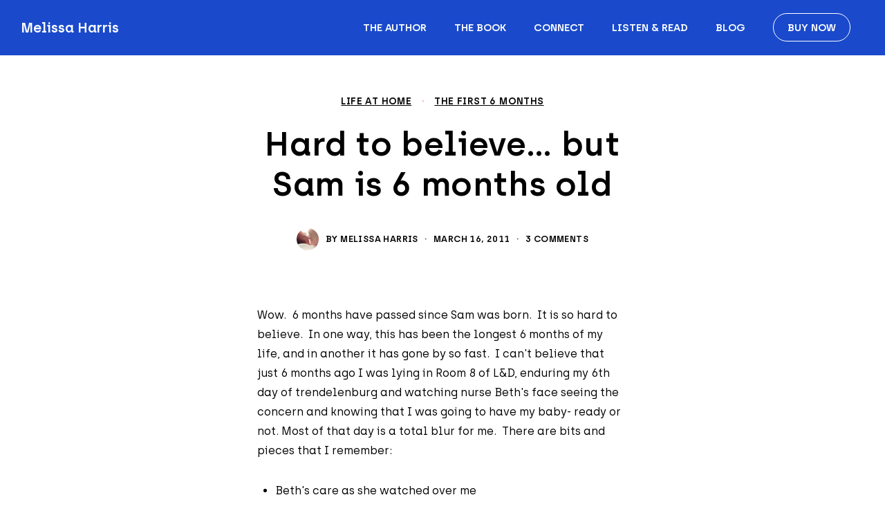

--- FILE ---
content_type: text/html; charset=UTF-8
request_url: https://melissaharrisauthor.com/hard-to-believe-but-sam-is-6-months-old
body_size: 33002
content:
<!DOCTYPE html>
<html lang="en-US" data-semplice="6.2.6">
	<head>
		<meta charset="UTF-8" />
		<meta name="viewport" content="width=device-width, initial-scale=1">
		<meta name='robots' content='index, follow, max-image-preview:large, max-snippet:-1, max-video-preview:-1' />

	<!-- This site is optimized with the Yoast SEO plugin v26.7 - https://yoast.com/wordpress/plugins/seo/ -->
	<title>Hard to believe... but Sam is 6 months old - Melissa Harris</title>
	<link rel="canonical" href="https://melissaharrisauthor.com/hard-to-believe-but-sam-is-6-months-old" />
	<meta property="og:locale" content="en_US" />
	<meta property="og:type" content="article" />
	<meta property="og:title" content="Hard to believe... but Sam is 6 months old - Melissa Harris" />
	<meta property="og:description" content="Wow.  6 months have passed since Sam was born.  It is so hard to believe.  In one way, this has been the longest 6 months of my life, and in another it has gone by so fast.  I can&#039;t believe that just 6 months ago I was lying in Room 8 of L&amp;D, enduring my [&hellip;]" />
	<meta property="og:url" content="https://melissaharrisauthor.com/hard-to-believe-but-sam-is-6-months-old" />
	<meta property="og:site_name" content="Melissa Harris" />
	<meta property="article:published_time" content="2011-03-16T17:34:10+00:00" />
	<meta property="og:image" content="http://www.harrisodum.com/wp-content/uploads/2011/03/photo-e1300296808945.jpg" />
	<meta name="author" content="Melissa Harris" />
	<meta name="twitter:card" content="summary_large_image" />
	<meta name="twitter:label1" content="Written by" />
	<meta name="twitter:data1" content="Melissa Harris" />
	<meta name="twitter:label2" content="Est. reading time" />
	<meta name="twitter:data2" content="2 minutes" />
	<script type="application/ld+json" class="yoast-schema-graph">{"@context":"https://schema.org","@graph":[{"@type":"Article","@id":"https://melissaharrisauthor.com/hard-to-believe-but-sam-is-6-months-old#article","isPartOf":{"@id":"https://melissaharrisauthor.com/hard-to-believe-but-sam-is-6-months-old"},"author":{"name":"Melissa Harris","@id":"https://melissaharrisauthor.com/#/schema/person/63343df709f3517dbbe9799b64dbe938"},"headline":"Hard to believe&#8230; but Sam is 6 months old","datePublished":"2011-03-16T17:34:10+00:00","mainEntityOfPage":{"@id":"https://melissaharrisauthor.com/hard-to-believe-but-sam-is-6-months-old"},"wordCount":456,"commentCount":3,"publisher":{"@id":"https://melissaharrisauthor.com/#/schema/person/63343df709f3517dbbe9799b64dbe938"},"image":{"@id":"https://melissaharrisauthor.com/hard-to-believe-but-sam-is-6-months-old#primaryimage"},"thumbnailUrl":"http://www.harrisodum.com/wp-content/uploads/2011/03/photo-e1300296808945.jpg","articleSection":["Life at home","The first 6 months"],"inLanguage":"en-US","potentialAction":[{"@type":"CommentAction","name":"Comment","target":["https://melissaharrisauthor.com/hard-to-believe-but-sam-is-6-months-old#respond"]}]},{"@type":"WebPage","@id":"https://melissaharrisauthor.com/hard-to-believe-but-sam-is-6-months-old","url":"https://melissaharrisauthor.com/hard-to-believe-but-sam-is-6-months-old","name":"Hard to believe... but Sam is 6 months old - Melissa Harris","isPartOf":{"@id":"https://melissaharrisauthor.com/#website"},"primaryImageOfPage":{"@id":"https://melissaharrisauthor.com/hard-to-believe-but-sam-is-6-months-old#primaryimage"},"image":{"@id":"https://melissaharrisauthor.com/hard-to-believe-but-sam-is-6-months-old#primaryimage"},"thumbnailUrl":"http://www.harrisodum.com/wp-content/uploads/2011/03/photo-e1300296808945.jpg","datePublished":"2011-03-16T17:34:10+00:00","breadcrumb":{"@id":"https://melissaharrisauthor.com/hard-to-believe-but-sam-is-6-months-old#breadcrumb"},"inLanguage":"en-US","potentialAction":[{"@type":"ReadAction","target":["https://melissaharrisauthor.com/hard-to-believe-but-sam-is-6-months-old"]}]},{"@type":"ImageObject","inLanguage":"en-US","@id":"https://melissaharrisauthor.com/hard-to-believe-but-sam-is-6-months-old#primaryimage","url":"http://www.harrisodum.com/wp-content/uploads/2011/03/photo-e1300296808945.jpg","contentUrl":"http://www.harrisodum.com/wp-content/uploads/2011/03/photo-e1300296808945.jpg"},{"@type":"BreadcrumbList","@id":"https://melissaharrisauthor.com/hard-to-believe-but-sam-is-6-months-old#breadcrumb","itemListElement":[{"@type":"ListItem","position":1,"name":"Home","item":"https://melissaharrisauthor.com/"},{"@type":"ListItem","position":2,"name":"Hard to believe&#8230; but Sam is 6 months old"}]},{"@type":"WebSite","@id":"https://melissaharrisauthor.com/#website","url":"https://melissaharrisauthor.com/","name":"Melissa Harris Author","description":"Author","publisher":{"@id":"https://melissaharrisauthor.com/#/schema/person/63343df709f3517dbbe9799b64dbe938"},"potentialAction":[{"@type":"SearchAction","target":{"@type":"EntryPoint","urlTemplate":"https://melissaharrisauthor.com/?s={search_term_string}"},"query-input":{"@type":"PropertyValueSpecification","valueRequired":true,"valueName":"search_term_string"}}],"inLanguage":"en-US"},{"@type":["Person","Organization"],"@id":"https://melissaharrisauthor.com/#/schema/person/63343df709f3517dbbe9799b64dbe938","name":"Melissa Harris","image":{"@type":"ImageObject","inLanguage":"en-US","@id":"https://melissaharrisauthor.com/#/schema/person/image/","url":"https://secure.gravatar.com/avatar/6db8887ff739e11768ab13835e712501844dc07d69499874f3d723eef13d338e?s=96&d=mm&r=g","contentUrl":"https://secure.gravatar.com/avatar/6db8887ff739e11768ab13835e712501844dc07d69499874f3d723eef13d338e?s=96&d=mm&r=g","caption":"Melissa Harris"},"logo":{"@id":"https://melissaharrisauthor.com/#/schema/person/image/"},"url":"https://melissaharrisauthor.com/author/melissaharrisauthor_ewnfte"}]}</script>
	<!-- / Yoast SEO plugin. -->


<link rel='dns-prefetch' href='//secure.gravatar.com' />
<link rel='dns-prefetch' href='//stats.wp.com' />
<link rel='dns-prefetch' href='//v0.wordpress.com' />
<link rel='preconnect' href='//i0.wp.com' />
<link rel='preconnect' href='//c0.wp.com' />
<link rel="alternate" type="application/rss+xml" title="Melissa Harris &raquo; Hard to believe&#8230; but Sam is 6 months old Comments Feed" href="https://melissaharrisauthor.com/hard-to-believe-but-sam-is-6-months-old/feed" />
<link rel="alternate" title="oEmbed (JSON)" type="application/json+oembed" href="https://melissaharrisauthor.com/wp-json/oembed/1.0/embed?url=https%3A%2F%2Fmelissaharrisauthor.com%2Fhard-to-believe-but-sam-is-6-months-old" />
<link rel="alternate" title="oEmbed (XML)" type="text/xml+oembed" href="https://melissaharrisauthor.com/wp-json/oembed/1.0/embed?url=https%3A%2F%2Fmelissaharrisauthor.com%2Fhard-to-believe-but-sam-is-6-months-old&#038;format=xml" />
		<!-- This site uses the Google Analytics by MonsterInsights plugin v9.11.1 - Using Analytics tracking - https://www.monsterinsights.com/ -->
							<script src="//www.googletagmanager.com/gtag/js?id=G-EFJXQSNQV6"  data-cfasync="false" data-wpfc-render="false" type="text/javascript" async></script>
			<script data-cfasync="false" data-wpfc-render="false" type="text/javascript">
				var mi_version = '9.11.1';
				var mi_track_user = true;
				var mi_no_track_reason = '';
								var MonsterInsightsDefaultLocations = {"page_location":"https:\/\/melissaharrisauthor.com\/hard-to-believe-but-sam-is-6-months-old\/"};
								if ( typeof MonsterInsightsPrivacyGuardFilter === 'function' ) {
					var MonsterInsightsLocations = (typeof MonsterInsightsExcludeQuery === 'object') ? MonsterInsightsPrivacyGuardFilter( MonsterInsightsExcludeQuery ) : MonsterInsightsPrivacyGuardFilter( MonsterInsightsDefaultLocations );
				} else {
					var MonsterInsightsLocations = (typeof MonsterInsightsExcludeQuery === 'object') ? MonsterInsightsExcludeQuery : MonsterInsightsDefaultLocations;
				}

								var disableStrs = [
										'ga-disable-G-EFJXQSNQV6',
									];

				/* Function to detect opted out users */
				function __gtagTrackerIsOptedOut() {
					for (var index = 0; index < disableStrs.length; index++) {
						if (document.cookie.indexOf(disableStrs[index] + '=true') > -1) {
							return true;
						}
					}

					return false;
				}

				/* Disable tracking if the opt-out cookie exists. */
				if (__gtagTrackerIsOptedOut()) {
					for (var index = 0; index < disableStrs.length; index++) {
						window[disableStrs[index]] = true;
					}
				}

				/* Opt-out function */
				function __gtagTrackerOptout() {
					for (var index = 0; index < disableStrs.length; index++) {
						document.cookie = disableStrs[index] + '=true; expires=Thu, 31 Dec 2099 23:59:59 UTC; path=/';
						window[disableStrs[index]] = true;
					}
				}

				if ('undefined' === typeof gaOptout) {
					function gaOptout() {
						__gtagTrackerOptout();
					}
				}
								window.dataLayer = window.dataLayer || [];

				window.MonsterInsightsDualTracker = {
					helpers: {},
					trackers: {},
				};
				if (mi_track_user) {
					function __gtagDataLayer() {
						dataLayer.push(arguments);
					}

					function __gtagTracker(type, name, parameters) {
						if (!parameters) {
							parameters = {};
						}

						if (parameters.send_to) {
							__gtagDataLayer.apply(null, arguments);
							return;
						}

						if (type === 'event') {
														parameters.send_to = monsterinsights_frontend.v4_id;
							var hookName = name;
							if (typeof parameters['event_category'] !== 'undefined') {
								hookName = parameters['event_category'] + ':' + name;
							}

							if (typeof MonsterInsightsDualTracker.trackers[hookName] !== 'undefined') {
								MonsterInsightsDualTracker.trackers[hookName](parameters);
							} else {
								__gtagDataLayer('event', name, parameters);
							}
							
						} else {
							__gtagDataLayer.apply(null, arguments);
						}
					}

					__gtagTracker('js', new Date());
					__gtagTracker('set', {
						'developer_id.dZGIzZG': true,
											});
					if ( MonsterInsightsLocations.page_location ) {
						__gtagTracker('set', MonsterInsightsLocations);
					}
										__gtagTracker('config', 'G-EFJXQSNQV6', {"forceSSL":"true","link_attribution":"true"} );
										window.gtag = __gtagTracker;										(function () {
						/* https://developers.google.com/analytics/devguides/collection/analyticsjs/ */
						/* ga and __gaTracker compatibility shim. */
						var noopfn = function () {
							return null;
						};
						var newtracker = function () {
							return new Tracker();
						};
						var Tracker = function () {
							return null;
						};
						var p = Tracker.prototype;
						p.get = noopfn;
						p.set = noopfn;
						p.send = function () {
							var args = Array.prototype.slice.call(arguments);
							args.unshift('send');
							__gaTracker.apply(null, args);
						};
						var __gaTracker = function () {
							var len = arguments.length;
							if (len === 0) {
								return;
							}
							var f = arguments[len - 1];
							if (typeof f !== 'object' || f === null || typeof f.hitCallback !== 'function') {
								if ('send' === arguments[0]) {
									var hitConverted, hitObject = false, action;
									if ('event' === arguments[1]) {
										if ('undefined' !== typeof arguments[3]) {
											hitObject = {
												'eventAction': arguments[3],
												'eventCategory': arguments[2],
												'eventLabel': arguments[4],
												'value': arguments[5] ? arguments[5] : 1,
											}
										}
									}
									if ('pageview' === arguments[1]) {
										if ('undefined' !== typeof arguments[2]) {
											hitObject = {
												'eventAction': 'page_view',
												'page_path': arguments[2],
											}
										}
									}
									if (typeof arguments[2] === 'object') {
										hitObject = arguments[2];
									}
									if (typeof arguments[5] === 'object') {
										Object.assign(hitObject, arguments[5]);
									}
									if ('undefined' !== typeof arguments[1].hitType) {
										hitObject = arguments[1];
										if ('pageview' === hitObject.hitType) {
											hitObject.eventAction = 'page_view';
										}
									}
									if (hitObject) {
										action = 'timing' === arguments[1].hitType ? 'timing_complete' : hitObject.eventAction;
										hitConverted = mapArgs(hitObject);
										__gtagTracker('event', action, hitConverted);
									}
								}
								return;
							}

							function mapArgs(args) {
								var arg, hit = {};
								var gaMap = {
									'eventCategory': 'event_category',
									'eventAction': 'event_action',
									'eventLabel': 'event_label',
									'eventValue': 'event_value',
									'nonInteraction': 'non_interaction',
									'timingCategory': 'event_category',
									'timingVar': 'name',
									'timingValue': 'value',
									'timingLabel': 'event_label',
									'page': 'page_path',
									'location': 'page_location',
									'title': 'page_title',
									'referrer' : 'page_referrer',
								};
								for (arg in args) {
																		if (!(!args.hasOwnProperty(arg) || !gaMap.hasOwnProperty(arg))) {
										hit[gaMap[arg]] = args[arg];
									} else {
										hit[arg] = args[arg];
									}
								}
								return hit;
							}

							try {
								f.hitCallback();
							} catch (ex) {
							}
						};
						__gaTracker.create = newtracker;
						__gaTracker.getByName = newtracker;
						__gaTracker.getAll = function () {
							return [];
						};
						__gaTracker.remove = noopfn;
						__gaTracker.loaded = true;
						window['__gaTracker'] = __gaTracker;
					})();
									} else {
										console.log("");
					(function () {
						function __gtagTracker() {
							return null;
						}

						window['__gtagTracker'] = __gtagTracker;
						window['gtag'] = __gtagTracker;
					})();
									}
			</script>
							<!-- / Google Analytics by MonsterInsights -->
		<style id='wp-img-auto-sizes-contain-inline-css' type='text/css'>
img:is([sizes=auto i],[sizes^="auto," i]){contain-intrinsic-size:3000px 1500px}
/*# sourceURL=wp-img-auto-sizes-contain-inline-css */
</style>
<style id='wp-block-paragraph-inline-css' type='text/css'>
.is-small-text{font-size:.875em}.is-regular-text{font-size:1em}.is-large-text{font-size:2.25em}.is-larger-text{font-size:3em}.has-drop-cap:not(:focus):first-letter{float:left;font-size:8.4em;font-style:normal;font-weight:100;line-height:.68;margin:.05em .1em 0 0;text-transform:uppercase}body.rtl .has-drop-cap:not(:focus):first-letter{float:none;margin-left:.1em}p.has-drop-cap.has-background{overflow:hidden}:root :where(p.has-background){padding:1.25em 2.375em}:where(p.has-text-color:not(.has-link-color)) a{color:inherit}p.has-text-align-left[style*="writing-mode:vertical-lr"],p.has-text-align-right[style*="writing-mode:vertical-rl"]{rotate:180deg}
/*# sourceURL=https://melissaharrisauthor.com/wp-includes/blocks/paragraph/style.min.css */
</style>
<style id='wp-block-list-inline-css' type='text/css'>
ol,ul{box-sizing:border-box}:root :where(.wp-block-list.has-background){padding:1.25em 2.375em}
/*# sourceURL=https://melissaharrisauthor.com/wp-includes/blocks/list/style.min.css */
</style>
<style id='jetpack-block-tiled-gallery-inline-css' type='text/css'>
.wp-block-jetpack-tiled-gallery .is-style-circle .tiled-gallery__item img,.wp-block-jetpack-tiled-gallery.is-style-circle .tiled-gallery__item img{border-radius:50%}.wp-block-jetpack-tiled-gallery .is-style-circle .tiled-gallery__row,.wp-block-jetpack-tiled-gallery .is-style-square .tiled-gallery__row,.wp-block-jetpack-tiled-gallery.is-style-circle .tiled-gallery__row,.wp-block-jetpack-tiled-gallery.is-style-square .tiled-gallery__row{flex-grow:1;width:100%}.wp-block-jetpack-tiled-gallery .is-style-circle .tiled-gallery__row.columns-1 .tiled-gallery__col,.wp-block-jetpack-tiled-gallery .is-style-square .tiled-gallery__row.columns-1 .tiled-gallery__col,.wp-block-jetpack-tiled-gallery.is-style-circle .tiled-gallery__row.columns-1 .tiled-gallery__col,.wp-block-jetpack-tiled-gallery.is-style-square .tiled-gallery__row.columns-1 .tiled-gallery__col{width:100%}.wp-block-jetpack-tiled-gallery .is-style-circle .tiled-gallery__row.columns-2 .tiled-gallery__col,.wp-block-jetpack-tiled-gallery .is-style-square .tiled-gallery__row.columns-2 .tiled-gallery__col,.wp-block-jetpack-tiled-gallery.is-style-circle .tiled-gallery__row.columns-2 .tiled-gallery__col,.wp-block-jetpack-tiled-gallery.is-style-square .tiled-gallery__row.columns-2 .tiled-gallery__col{width:calc(50% - 2px)}.wp-block-jetpack-tiled-gallery .is-style-circle .tiled-gallery__row.columns-3 .tiled-gallery__col,.wp-block-jetpack-tiled-gallery .is-style-square .tiled-gallery__row.columns-3 .tiled-gallery__col,.wp-block-jetpack-tiled-gallery.is-style-circle .tiled-gallery__row.columns-3 .tiled-gallery__col,.wp-block-jetpack-tiled-gallery.is-style-square .tiled-gallery__row.columns-3 .tiled-gallery__col{width:calc(33.33333% - 2.66667px)}.wp-block-jetpack-tiled-gallery .is-style-circle .tiled-gallery__row.columns-4 .tiled-gallery__col,.wp-block-jetpack-tiled-gallery .is-style-square .tiled-gallery__row.columns-4 .tiled-gallery__col,.wp-block-jetpack-tiled-gallery.is-style-circle .tiled-gallery__row.columns-4 .tiled-gallery__col,.wp-block-jetpack-tiled-gallery.is-style-square .tiled-gallery__row.columns-4 .tiled-gallery__col{width:calc(25% - 3px)}.wp-block-jetpack-tiled-gallery .is-style-circle .tiled-gallery__row.columns-5 .tiled-gallery__col,.wp-block-jetpack-tiled-gallery .is-style-square .tiled-gallery__row.columns-5 .tiled-gallery__col,.wp-block-jetpack-tiled-gallery.is-style-circle .tiled-gallery__row.columns-5 .tiled-gallery__col,.wp-block-jetpack-tiled-gallery.is-style-square .tiled-gallery__row.columns-5 .tiled-gallery__col{width:calc(20% - 3.2px)}.wp-block-jetpack-tiled-gallery .is-style-circle .tiled-gallery__row.columns-6 .tiled-gallery__col,.wp-block-jetpack-tiled-gallery .is-style-square .tiled-gallery__row.columns-6 .tiled-gallery__col,.wp-block-jetpack-tiled-gallery.is-style-circle .tiled-gallery__row.columns-6 .tiled-gallery__col,.wp-block-jetpack-tiled-gallery.is-style-square .tiled-gallery__row.columns-6 .tiled-gallery__col{width:calc(16.66667% - 3.33333px)}.wp-block-jetpack-tiled-gallery .is-style-circle .tiled-gallery__row.columns-7 .tiled-gallery__col,.wp-block-jetpack-tiled-gallery .is-style-square .tiled-gallery__row.columns-7 .tiled-gallery__col,.wp-block-jetpack-tiled-gallery.is-style-circle .tiled-gallery__row.columns-7 .tiled-gallery__col,.wp-block-jetpack-tiled-gallery.is-style-square .tiled-gallery__row.columns-7 .tiled-gallery__col{width:calc(14.28571% - 3.42857px)}.wp-block-jetpack-tiled-gallery .is-style-circle .tiled-gallery__row.columns-8 .tiled-gallery__col,.wp-block-jetpack-tiled-gallery .is-style-square .tiled-gallery__row.columns-8 .tiled-gallery__col,.wp-block-jetpack-tiled-gallery.is-style-circle .tiled-gallery__row.columns-8 .tiled-gallery__col,.wp-block-jetpack-tiled-gallery.is-style-square .tiled-gallery__row.columns-8 .tiled-gallery__col{width:calc(12.5% - 3.5px)}.wp-block-jetpack-tiled-gallery .is-style-circle .tiled-gallery__row.columns-9 .tiled-gallery__col,.wp-block-jetpack-tiled-gallery .is-style-square .tiled-gallery__row.columns-9 .tiled-gallery__col,.wp-block-jetpack-tiled-gallery.is-style-circle .tiled-gallery__row.columns-9 .tiled-gallery__col,.wp-block-jetpack-tiled-gallery.is-style-square .tiled-gallery__row.columns-9 .tiled-gallery__col{width:calc(11.11111% - 3.55556px)}.wp-block-jetpack-tiled-gallery .is-style-circle .tiled-gallery__row.columns-10 .tiled-gallery__col,.wp-block-jetpack-tiled-gallery .is-style-square .tiled-gallery__row.columns-10 .tiled-gallery__col,.wp-block-jetpack-tiled-gallery.is-style-circle .tiled-gallery__row.columns-10 .tiled-gallery__col,.wp-block-jetpack-tiled-gallery.is-style-square .tiled-gallery__row.columns-10 .tiled-gallery__col{width:calc(10% - 3.6px)}.wp-block-jetpack-tiled-gallery .is-style-circle .tiled-gallery__row.columns-11 .tiled-gallery__col,.wp-block-jetpack-tiled-gallery .is-style-square .tiled-gallery__row.columns-11 .tiled-gallery__col,.wp-block-jetpack-tiled-gallery.is-style-circle .tiled-gallery__row.columns-11 .tiled-gallery__col,.wp-block-jetpack-tiled-gallery.is-style-square .tiled-gallery__row.columns-11 .tiled-gallery__col{width:calc(9.09091% - 3.63636px)}.wp-block-jetpack-tiled-gallery .is-style-circle .tiled-gallery__row.columns-12 .tiled-gallery__col,.wp-block-jetpack-tiled-gallery .is-style-square .tiled-gallery__row.columns-12 .tiled-gallery__col,.wp-block-jetpack-tiled-gallery.is-style-circle .tiled-gallery__row.columns-12 .tiled-gallery__col,.wp-block-jetpack-tiled-gallery.is-style-square .tiled-gallery__row.columns-12 .tiled-gallery__col{width:calc(8.33333% - 3.66667px)}.wp-block-jetpack-tiled-gallery .is-style-circle .tiled-gallery__row.columns-13 .tiled-gallery__col,.wp-block-jetpack-tiled-gallery .is-style-square .tiled-gallery__row.columns-13 .tiled-gallery__col,.wp-block-jetpack-tiled-gallery.is-style-circle .tiled-gallery__row.columns-13 .tiled-gallery__col,.wp-block-jetpack-tiled-gallery.is-style-square .tiled-gallery__row.columns-13 .tiled-gallery__col{width:calc(7.69231% - 3.69231px)}.wp-block-jetpack-tiled-gallery .is-style-circle .tiled-gallery__row.columns-14 .tiled-gallery__col,.wp-block-jetpack-tiled-gallery .is-style-square .tiled-gallery__row.columns-14 .tiled-gallery__col,.wp-block-jetpack-tiled-gallery.is-style-circle .tiled-gallery__row.columns-14 .tiled-gallery__col,.wp-block-jetpack-tiled-gallery.is-style-square .tiled-gallery__row.columns-14 .tiled-gallery__col{width:calc(7.14286% - 3.71429px)}.wp-block-jetpack-tiled-gallery .is-style-circle .tiled-gallery__row.columns-15 .tiled-gallery__col,.wp-block-jetpack-tiled-gallery .is-style-square .tiled-gallery__row.columns-15 .tiled-gallery__col,.wp-block-jetpack-tiled-gallery.is-style-circle .tiled-gallery__row.columns-15 .tiled-gallery__col,.wp-block-jetpack-tiled-gallery.is-style-square .tiled-gallery__row.columns-15 .tiled-gallery__col{width:calc(6.66667% - 3.73333px)}.wp-block-jetpack-tiled-gallery .is-style-circle .tiled-gallery__row.columns-16 .tiled-gallery__col,.wp-block-jetpack-tiled-gallery .is-style-square .tiled-gallery__row.columns-16 .tiled-gallery__col,.wp-block-jetpack-tiled-gallery.is-style-circle .tiled-gallery__row.columns-16 .tiled-gallery__col,.wp-block-jetpack-tiled-gallery.is-style-square .tiled-gallery__row.columns-16 .tiled-gallery__col{width:calc(6.25% - 3.75px)}.wp-block-jetpack-tiled-gallery .is-style-circle .tiled-gallery__row.columns-17 .tiled-gallery__col,.wp-block-jetpack-tiled-gallery .is-style-square .tiled-gallery__row.columns-17 .tiled-gallery__col,.wp-block-jetpack-tiled-gallery.is-style-circle .tiled-gallery__row.columns-17 .tiled-gallery__col,.wp-block-jetpack-tiled-gallery.is-style-square .tiled-gallery__row.columns-17 .tiled-gallery__col{width:calc(5.88235% - 3.76471px)}.wp-block-jetpack-tiled-gallery .is-style-circle .tiled-gallery__row.columns-18 .tiled-gallery__col,.wp-block-jetpack-tiled-gallery .is-style-square .tiled-gallery__row.columns-18 .tiled-gallery__col,.wp-block-jetpack-tiled-gallery.is-style-circle .tiled-gallery__row.columns-18 .tiled-gallery__col,.wp-block-jetpack-tiled-gallery.is-style-square .tiled-gallery__row.columns-18 .tiled-gallery__col{width:calc(5.55556% - 3.77778px)}.wp-block-jetpack-tiled-gallery .is-style-circle .tiled-gallery__row.columns-19 .tiled-gallery__col,.wp-block-jetpack-tiled-gallery .is-style-square .tiled-gallery__row.columns-19 .tiled-gallery__col,.wp-block-jetpack-tiled-gallery.is-style-circle .tiled-gallery__row.columns-19 .tiled-gallery__col,.wp-block-jetpack-tiled-gallery.is-style-square .tiled-gallery__row.columns-19 .tiled-gallery__col{width:calc(5.26316% - 3.78947px)}.wp-block-jetpack-tiled-gallery .is-style-circle .tiled-gallery__row.columns-20 .tiled-gallery__col,.wp-block-jetpack-tiled-gallery .is-style-square .tiled-gallery__row.columns-20 .tiled-gallery__col,.wp-block-jetpack-tiled-gallery.is-style-circle .tiled-gallery__row.columns-20 .tiled-gallery__col,.wp-block-jetpack-tiled-gallery.is-style-square .tiled-gallery__row.columns-20 .tiled-gallery__col{width:calc(5% - 3.8px)}.wp-block-jetpack-tiled-gallery .is-style-circle .tiled-gallery__item img,.wp-block-jetpack-tiled-gallery .is-style-square .tiled-gallery__item img,.wp-block-jetpack-tiled-gallery.is-style-circle .tiled-gallery__item img,.wp-block-jetpack-tiled-gallery.is-style-square .tiled-gallery__item img{aspect-ratio:1}.wp-block-jetpack-tiled-gallery .is-style-columns .tiled-gallery__item,.wp-block-jetpack-tiled-gallery .is-style-rectangular .tiled-gallery__item,.wp-block-jetpack-tiled-gallery.is-style-columns .tiled-gallery__item,.wp-block-jetpack-tiled-gallery.is-style-rectangular .tiled-gallery__item{display:flex}.wp-block-jetpack-tiled-gallery .has-rounded-corners-1 .tiled-gallery__item img{border-radius:1px}.wp-block-jetpack-tiled-gallery .has-rounded-corners-2 .tiled-gallery__item img{border-radius:2px}.wp-block-jetpack-tiled-gallery .has-rounded-corners-3 .tiled-gallery__item img{border-radius:3px}.wp-block-jetpack-tiled-gallery .has-rounded-corners-4 .tiled-gallery__item img{border-radius:4px}.wp-block-jetpack-tiled-gallery .has-rounded-corners-5 .tiled-gallery__item img{border-radius:5px}.wp-block-jetpack-tiled-gallery .has-rounded-corners-6 .tiled-gallery__item img{border-radius:6px}.wp-block-jetpack-tiled-gallery .has-rounded-corners-7 .tiled-gallery__item img{border-radius:7px}.wp-block-jetpack-tiled-gallery .has-rounded-corners-8 .tiled-gallery__item img{border-radius:8px}.wp-block-jetpack-tiled-gallery .has-rounded-corners-9 .tiled-gallery__item img{border-radius:9px}.wp-block-jetpack-tiled-gallery .has-rounded-corners-10 .tiled-gallery__item img{border-radius:10px}.wp-block-jetpack-tiled-gallery .has-rounded-corners-11 .tiled-gallery__item img{border-radius:11px}.wp-block-jetpack-tiled-gallery .has-rounded-corners-12 .tiled-gallery__item img{border-radius:12px}.wp-block-jetpack-tiled-gallery .has-rounded-corners-13 .tiled-gallery__item img{border-radius:13px}.wp-block-jetpack-tiled-gallery .has-rounded-corners-14 .tiled-gallery__item img{border-radius:14px}.wp-block-jetpack-tiled-gallery .has-rounded-corners-15 .tiled-gallery__item img{border-radius:15px}.wp-block-jetpack-tiled-gallery .has-rounded-corners-16 .tiled-gallery__item img{border-radius:16px}.wp-block-jetpack-tiled-gallery .has-rounded-corners-17 .tiled-gallery__item img{border-radius:17px}.wp-block-jetpack-tiled-gallery .has-rounded-corners-18 .tiled-gallery__item img{border-radius:18px}.wp-block-jetpack-tiled-gallery .has-rounded-corners-19 .tiled-gallery__item img{border-radius:19px}.wp-block-jetpack-tiled-gallery .has-rounded-corners-20 .tiled-gallery__item img{border-radius:20px}.tiled-gallery__gallery{display:flex;flex-wrap:wrap;padding:0;width:100%}.tiled-gallery__row{display:flex;flex-direction:row;justify-content:center;margin:0;width:100%}.tiled-gallery__row+.tiled-gallery__row{margin-top:4px}.tiled-gallery__col{display:flex;flex-direction:column;justify-content:center;margin:0}.tiled-gallery__col+.tiled-gallery__col{margin-inline-start:4px}.tiled-gallery__item{flex-grow:1;justify-content:center;margin:0;overflow:hidden;padding:0;position:relative}.tiled-gallery__item.filter__black-and-white{filter:grayscale(100%)}.tiled-gallery__item.filter__sepia{filter:sepia(100%)}.tiled-gallery__item.filter__1977{filter:contrast(1.1) brightness(1.1) saturate(1.3);position:relative}.tiled-gallery__item.filter__1977 img{width:100%;z-index:1}.tiled-gallery__item.filter__1977:before{z-index:2}.tiled-gallery__item.filter__1977:after,.tiled-gallery__item.filter__1977:before{content:"";display:block;height:100%;left:0;pointer-events:none;position:absolute;top:0;width:100%}.tiled-gallery__item.filter__1977:after{background:#f36abc4d;mix-blend-mode:screen;z-index:3}.tiled-gallery__item.filter__clarendon{filter:contrast(1.2) saturate(1.35);position:relative}.tiled-gallery__item.filter__clarendon img{width:100%;z-index:1}.tiled-gallery__item.filter__clarendon:before{z-index:2}.tiled-gallery__item.filter__clarendon:after,.tiled-gallery__item.filter__clarendon:before{content:"";display:block;height:100%;left:0;pointer-events:none;position:absolute;top:0;width:100%}.tiled-gallery__item.filter__clarendon:after{z-index:3}.tiled-gallery__item.filter__clarendon:before{background:#7fbbe333;mix-blend-mode:overlay}.tiled-gallery__item.filter__gingham{filter:brightness(1.05) hue-rotate(-10deg);position:relative}.tiled-gallery__item.filter__gingham img{width:100%;z-index:1}.tiled-gallery__item.filter__gingham:before{z-index:2}.tiled-gallery__item.filter__gingham:after,.tiled-gallery__item.filter__gingham:before{content:"";display:block;height:100%;left:0;pointer-events:none;position:absolute;top:0;width:100%}.tiled-gallery__item.filter__gingham:after{background:#e6e6fa;mix-blend-mode:soft-light;z-index:3}.tiled-gallery__item+.tiled-gallery__item{margin-top:4px}.tiled-gallery__item:focus-within{box-shadow:0 0 0 2px #3858e9;overflow:visible}.tiled-gallery__item>img{background-color:#0000001a}.tiled-gallery__item>a,.tiled-gallery__item>a>img,.tiled-gallery__item>img{display:block;height:auto;margin:0;max-width:100%;object-fit:cover;object-position:center;padding:0;width:100%}.is-email .tiled-gallery__gallery{display:block}
/*# sourceURL=https://melissaharrisauthor.com/wp-content/plugins/jetpack/_inc/blocks/tiled-gallery/view.css?minify=false */
</style>
<style id='wp-block-image-inline-css' type='text/css'>
.wp-block-image>a,.wp-block-image>figure>a{display:inline-block}.wp-block-image img{box-sizing:border-box;height:auto;max-width:100%;vertical-align:bottom}@media not (prefers-reduced-motion){.wp-block-image img.hide{visibility:hidden}.wp-block-image img.show{animation:show-content-image .4s}}.wp-block-image[style*=border-radius] img,.wp-block-image[style*=border-radius]>a{border-radius:inherit}.wp-block-image.has-custom-border img{box-sizing:border-box}.wp-block-image.aligncenter{text-align:center}.wp-block-image.alignfull>a,.wp-block-image.alignwide>a{width:100%}.wp-block-image.alignfull img,.wp-block-image.alignwide img{height:auto;width:100%}.wp-block-image .aligncenter,.wp-block-image .alignleft,.wp-block-image .alignright,.wp-block-image.aligncenter,.wp-block-image.alignleft,.wp-block-image.alignright{display:table}.wp-block-image .aligncenter>figcaption,.wp-block-image .alignleft>figcaption,.wp-block-image .alignright>figcaption,.wp-block-image.aligncenter>figcaption,.wp-block-image.alignleft>figcaption,.wp-block-image.alignright>figcaption{caption-side:bottom;display:table-caption}.wp-block-image .alignleft{float:left;margin:.5em 1em .5em 0}.wp-block-image .alignright{float:right;margin:.5em 0 .5em 1em}.wp-block-image .aligncenter{margin-left:auto;margin-right:auto}.wp-block-image :where(figcaption){margin-bottom:1em;margin-top:.5em}.wp-block-image.is-style-circle-mask img{border-radius:9999px}@supports ((-webkit-mask-image:none) or (mask-image:none)) or (-webkit-mask-image:none){.wp-block-image.is-style-circle-mask img{border-radius:0;-webkit-mask-image:url('data:image/svg+xml;utf8,<svg viewBox="0 0 100 100" xmlns="http://www.w3.org/2000/svg"><circle cx="50" cy="50" r="50"/></svg>');mask-image:url('data:image/svg+xml;utf8,<svg viewBox="0 0 100 100" xmlns="http://www.w3.org/2000/svg"><circle cx="50" cy="50" r="50"/></svg>');mask-mode:alpha;-webkit-mask-position:center;mask-position:center;-webkit-mask-repeat:no-repeat;mask-repeat:no-repeat;-webkit-mask-size:contain;mask-size:contain}}:root :where(.wp-block-image.is-style-rounded img,.wp-block-image .is-style-rounded img){border-radius:9999px}.wp-block-image figure{margin:0}.wp-lightbox-container{display:flex;flex-direction:column;position:relative}.wp-lightbox-container img{cursor:zoom-in}.wp-lightbox-container img:hover+button{opacity:1}.wp-lightbox-container button{align-items:center;backdrop-filter:blur(16px) saturate(180%);background-color:#5a5a5a40;border:none;border-radius:4px;cursor:zoom-in;display:flex;height:20px;justify-content:center;opacity:0;padding:0;position:absolute;right:16px;text-align:center;top:16px;width:20px;z-index:100}@media not (prefers-reduced-motion){.wp-lightbox-container button{transition:opacity .2s ease}}.wp-lightbox-container button:focus-visible{outline:3px auto #5a5a5a40;outline:3px auto -webkit-focus-ring-color;outline-offset:3px}.wp-lightbox-container button:hover{cursor:pointer;opacity:1}.wp-lightbox-container button:focus{opacity:1}.wp-lightbox-container button:focus,.wp-lightbox-container button:hover,.wp-lightbox-container button:not(:hover):not(:active):not(.has-background){background-color:#5a5a5a40;border:none}.wp-lightbox-overlay{box-sizing:border-box;cursor:zoom-out;height:100vh;left:0;overflow:hidden;position:fixed;top:0;visibility:hidden;width:100%;z-index:100000}.wp-lightbox-overlay .close-button{align-items:center;cursor:pointer;display:flex;justify-content:center;min-height:40px;min-width:40px;padding:0;position:absolute;right:calc(env(safe-area-inset-right) + 16px);top:calc(env(safe-area-inset-top) + 16px);z-index:5000000}.wp-lightbox-overlay .close-button:focus,.wp-lightbox-overlay .close-button:hover,.wp-lightbox-overlay .close-button:not(:hover):not(:active):not(.has-background){background:none;border:none}.wp-lightbox-overlay .lightbox-image-container{height:var(--wp--lightbox-container-height);left:50%;overflow:hidden;position:absolute;top:50%;transform:translate(-50%,-50%);transform-origin:top left;width:var(--wp--lightbox-container-width);z-index:9999999999}.wp-lightbox-overlay .wp-block-image{align-items:center;box-sizing:border-box;display:flex;height:100%;justify-content:center;margin:0;position:relative;transform-origin:0 0;width:100%;z-index:3000000}.wp-lightbox-overlay .wp-block-image img{height:var(--wp--lightbox-image-height);min-height:var(--wp--lightbox-image-height);min-width:var(--wp--lightbox-image-width);width:var(--wp--lightbox-image-width)}.wp-lightbox-overlay .wp-block-image figcaption{display:none}.wp-lightbox-overlay button{background:none;border:none}.wp-lightbox-overlay .scrim{background-color:#fff;height:100%;opacity:.9;position:absolute;width:100%;z-index:2000000}.wp-lightbox-overlay.active{visibility:visible}@media not (prefers-reduced-motion){.wp-lightbox-overlay.active{animation:turn-on-visibility .25s both}.wp-lightbox-overlay.active img{animation:turn-on-visibility .35s both}.wp-lightbox-overlay.show-closing-animation:not(.active){animation:turn-off-visibility .35s both}.wp-lightbox-overlay.show-closing-animation:not(.active) img{animation:turn-off-visibility .25s both}.wp-lightbox-overlay.zoom.active{animation:none;opacity:1;visibility:visible}.wp-lightbox-overlay.zoom.active .lightbox-image-container{animation:lightbox-zoom-in .4s}.wp-lightbox-overlay.zoom.active .lightbox-image-container img{animation:none}.wp-lightbox-overlay.zoom.active .scrim{animation:turn-on-visibility .4s forwards}.wp-lightbox-overlay.zoom.show-closing-animation:not(.active){animation:none}.wp-lightbox-overlay.zoom.show-closing-animation:not(.active) .lightbox-image-container{animation:lightbox-zoom-out .4s}.wp-lightbox-overlay.zoom.show-closing-animation:not(.active) .lightbox-image-container img{animation:none}.wp-lightbox-overlay.zoom.show-closing-animation:not(.active) .scrim{animation:turn-off-visibility .4s forwards}}@keyframes show-content-image{0%{visibility:hidden}99%{visibility:hidden}to{visibility:visible}}@keyframes turn-on-visibility{0%{opacity:0}to{opacity:1}}@keyframes turn-off-visibility{0%{opacity:1;visibility:visible}99%{opacity:0;visibility:visible}to{opacity:0;visibility:hidden}}@keyframes lightbox-zoom-in{0%{transform:translate(calc((-100vw + var(--wp--lightbox-scrollbar-width))/2 + var(--wp--lightbox-initial-left-position)),calc(-50vh + var(--wp--lightbox-initial-top-position))) scale(var(--wp--lightbox-scale))}to{transform:translate(-50%,-50%) scale(1)}}@keyframes lightbox-zoom-out{0%{transform:translate(-50%,-50%) scale(1);visibility:visible}99%{visibility:visible}to{transform:translate(calc((-100vw + var(--wp--lightbox-scrollbar-width))/2 + var(--wp--lightbox-initial-left-position)),calc(-50vh + var(--wp--lightbox-initial-top-position))) scale(var(--wp--lightbox-scale));visibility:hidden}}
/*# sourceURL=https://melissaharrisauthor.com/wp-includes/blocks/image/style.min.css */
</style>
<link rel='stylesheet' id='wp-block-gallery-css' href='https://c0.wp.com/c/6.9/wp-includes/blocks/gallery/style.min.css' type='text/css' media='all' />
<style id='wp-block-columns-inline-css' type='text/css'>
.wp-block-columns{box-sizing:border-box;display:flex;flex-wrap:wrap!important}@media (min-width:782px){.wp-block-columns{flex-wrap:nowrap!important}}.wp-block-columns{align-items:normal!important}.wp-block-columns.are-vertically-aligned-top{align-items:flex-start}.wp-block-columns.are-vertically-aligned-center{align-items:center}.wp-block-columns.are-vertically-aligned-bottom{align-items:flex-end}@media (max-width:781px){.wp-block-columns:not(.is-not-stacked-on-mobile)>.wp-block-column{flex-basis:100%!important}}@media (min-width:782px){.wp-block-columns:not(.is-not-stacked-on-mobile)>.wp-block-column{flex-basis:0;flex-grow:1}.wp-block-columns:not(.is-not-stacked-on-mobile)>.wp-block-column[style*=flex-basis]{flex-grow:0}}.wp-block-columns.is-not-stacked-on-mobile{flex-wrap:nowrap!important}.wp-block-columns.is-not-stacked-on-mobile>.wp-block-column{flex-basis:0;flex-grow:1}.wp-block-columns.is-not-stacked-on-mobile>.wp-block-column[style*=flex-basis]{flex-grow:0}:where(.wp-block-columns){margin-bottom:1.75em}:where(.wp-block-columns.has-background){padding:1.25em 2.375em}.wp-block-column{flex-grow:1;min-width:0;overflow-wrap:break-word;word-break:break-word}.wp-block-column.is-vertically-aligned-top{align-self:flex-start}.wp-block-column.is-vertically-aligned-center{align-self:center}.wp-block-column.is-vertically-aligned-bottom{align-self:flex-end}.wp-block-column.is-vertically-aligned-stretch{align-self:stretch}.wp-block-column.is-vertically-aligned-bottom,.wp-block-column.is-vertically-aligned-center,.wp-block-column.is-vertically-aligned-top{width:100%}
/*# sourceURL=https://melissaharrisauthor.com/wp-includes/blocks/columns/style.min.css */
</style>
<style id='wp-block-group-inline-css' type='text/css'>
.wp-block-group{box-sizing:border-box}:where(.wp-block-group.wp-block-group-is-layout-constrained){position:relative}
/*# sourceURL=https://melissaharrisauthor.com/wp-includes/blocks/group/style.min.css */
</style>
<style id='wp-block-embed-inline-css' type='text/css'>
.wp-block-embed.alignleft,.wp-block-embed.alignright,.wp-block[data-align=left]>[data-type="core/embed"],.wp-block[data-align=right]>[data-type="core/embed"]{max-width:360px;width:100%}.wp-block-embed.alignleft .wp-block-embed__wrapper,.wp-block-embed.alignright .wp-block-embed__wrapper,.wp-block[data-align=left]>[data-type="core/embed"] .wp-block-embed__wrapper,.wp-block[data-align=right]>[data-type="core/embed"] .wp-block-embed__wrapper{min-width:280px}.wp-block-cover .wp-block-embed{min-height:240px;min-width:320px}.wp-block-embed{overflow-wrap:break-word}.wp-block-embed :where(figcaption){margin-bottom:1em;margin-top:.5em}.wp-block-embed iframe{max-width:100%}.wp-block-embed__wrapper{position:relative}.wp-embed-responsive .wp-has-aspect-ratio .wp-block-embed__wrapper:before{content:"";display:block;padding-top:50%}.wp-embed-responsive .wp-has-aspect-ratio iframe{bottom:0;height:100%;left:0;position:absolute;right:0;top:0;width:100%}.wp-embed-responsive .wp-embed-aspect-21-9 .wp-block-embed__wrapper:before{padding-top:42.85%}.wp-embed-responsive .wp-embed-aspect-18-9 .wp-block-embed__wrapper:before{padding-top:50%}.wp-embed-responsive .wp-embed-aspect-16-9 .wp-block-embed__wrapper:before{padding-top:56.25%}.wp-embed-responsive .wp-embed-aspect-4-3 .wp-block-embed__wrapper:before{padding-top:75%}.wp-embed-responsive .wp-embed-aspect-1-1 .wp-block-embed__wrapper:before{padding-top:100%}.wp-embed-responsive .wp-embed-aspect-9-16 .wp-block-embed__wrapper:before{padding-top:177.77%}.wp-embed-responsive .wp-embed-aspect-1-2 .wp-block-embed__wrapper:before{padding-top:200%}
/*# sourceURL=https://melissaharrisauthor.com/wp-includes/blocks/embed/style.min.css */
</style>
<style id='wp-emoji-styles-inline-css' type='text/css'>

	img.wp-smiley, img.emoji {
		display: inline !important;
		border: none !important;
		box-shadow: none !important;
		height: 1em !important;
		width: 1em !important;
		margin: 0 0.07em !important;
		vertical-align: -0.1em !important;
		background: none !important;
		padding: 0 !important;
	}
/*# sourceURL=wp-emoji-styles-inline-css */
</style>
<style id='wp-block-library-inline-css' type='text/css'>
:root{--wp-block-synced-color:#7a00df;--wp-block-synced-color--rgb:122,0,223;--wp-bound-block-color:var(--wp-block-synced-color);--wp-editor-canvas-background:#ddd;--wp-admin-theme-color:#007cba;--wp-admin-theme-color--rgb:0,124,186;--wp-admin-theme-color-darker-10:#006ba1;--wp-admin-theme-color-darker-10--rgb:0,107,160.5;--wp-admin-theme-color-darker-20:#005a87;--wp-admin-theme-color-darker-20--rgb:0,90,135;--wp-admin-border-width-focus:2px}@media (min-resolution:192dpi){:root{--wp-admin-border-width-focus:1.5px}}.wp-element-button{cursor:pointer}:root .has-very-light-gray-background-color{background-color:#eee}:root .has-very-dark-gray-background-color{background-color:#313131}:root .has-very-light-gray-color{color:#eee}:root .has-very-dark-gray-color{color:#313131}:root .has-vivid-green-cyan-to-vivid-cyan-blue-gradient-background{background:linear-gradient(135deg,#00d084,#0693e3)}:root .has-purple-crush-gradient-background{background:linear-gradient(135deg,#34e2e4,#4721fb 50%,#ab1dfe)}:root .has-hazy-dawn-gradient-background{background:linear-gradient(135deg,#faaca8,#dad0ec)}:root .has-subdued-olive-gradient-background{background:linear-gradient(135deg,#fafae1,#67a671)}:root .has-atomic-cream-gradient-background{background:linear-gradient(135deg,#fdd79a,#004a59)}:root .has-nightshade-gradient-background{background:linear-gradient(135deg,#330968,#31cdcf)}:root .has-midnight-gradient-background{background:linear-gradient(135deg,#020381,#2874fc)}:root{--wp--preset--font-size--normal:16px;--wp--preset--font-size--huge:42px}.has-regular-font-size{font-size:1em}.has-larger-font-size{font-size:2.625em}.has-normal-font-size{font-size:var(--wp--preset--font-size--normal)}.has-huge-font-size{font-size:var(--wp--preset--font-size--huge)}.has-text-align-center{text-align:center}.has-text-align-left{text-align:left}.has-text-align-right{text-align:right}.has-fit-text{white-space:nowrap!important}#end-resizable-editor-section{display:none}.aligncenter{clear:both}.items-justified-left{justify-content:flex-start}.items-justified-center{justify-content:center}.items-justified-right{justify-content:flex-end}.items-justified-space-between{justify-content:space-between}.screen-reader-text{border:0;clip-path:inset(50%);height:1px;margin:-1px;overflow:hidden;padding:0;position:absolute;width:1px;word-wrap:normal!important}.screen-reader-text:focus{background-color:#ddd;clip-path:none;color:#444;display:block;font-size:1em;height:auto;left:5px;line-height:normal;padding:15px 23px 14px;text-decoration:none;top:5px;width:auto;z-index:100000}html :where(.has-border-color){border-style:solid}html :where([style*=border-top-color]){border-top-style:solid}html :where([style*=border-right-color]){border-right-style:solid}html :where([style*=border-bottom-color]){border-bottom-style:solid}html :where([style*=border-left-color]){border-left-style:solid}html :where([style*=border-width]){border-style:solid}html :where([style*=border-top-width]){border-top-style:solid}html :where([style*=border-right-width]){border-right-style:solid}html :where([style*=border-bottom-width]){border-bottom-style:solid}html :where([style*=border-left-width]){border-left-style:solid}html :where(img[class*=wp-image-]){height:auto;max-width:100%}:where(figure){margin:0 0 1em}html :where(.is-position-sticky){--wp-admin--admin-bar--position-offset:var(--wp-admin--admin-bar--height,0px)}@media screen and (max-width:600px){html :where(.is-position-sticky){--wp-admin--admin-bar--position-offset:0px}}

/*# sourceURL=wp-block-library-inline-css */
</style><style id='global-styles-inline-css' type='text/css'>
:root{--wp--preset--aspect-ratio--square: 1;--wp--preset--aspect-ratio--4-3: 4/3;--wp--preset--aspect-ratio--3-4: 3/4;--wp--preset--aspect-ratio--3-2: 3/2;--wp--preset--aspect-ratio--2-3: 2/3;--wp--preset--aspect-ratio--16-9: 16/9;--wp--preset--aspect-ratio--9-16: 9/16;--wp--preset--color--black: #000000;--wp--preset--color--cyan-bluish-gray: #abb8c3;--wp--preset--color--white: #ffffff;--wp--preset--color--pale-pink: #f78da7;--wp--preset--color--vivid-red: #cf2e2e;--wp--preset--color--luminous-vivid-orange: #ff6900;--wp--preset--color--luminous-vivid-amber: #fcb900;--wp--preset--color--light-green-cyan: #7bdcb5;--wp--preset--color--vivid-green-cyan: #00d084;--wp--preset--color--pale-cyan-blue: #8ed1fc;--wp--preset--color--vivid-cyan-blue: #0693e3;--wp--preset--color--vivid-purple: #9b51e0;--wp--preset--gradient--vivid-cyan-blue-to-vivid-purple: linear-gradient(135deg,rgb(6,147,227) 0%,rgb(155,81,224) 100%);--wp--preset--gradient--light-green-cyan-to-vivid-green-cyan: linear-gradient(135deg,rgb(122,220,180) 0%,rgb(0,208,130) 100%);--wp--preset--gradient--luminous-vivid-amber-to-luminous-vivid-orange: linear-gradient(135deg,rgb(252,185,0) 0%,rgb(255,105,0) 100%);--wp--preset--gradient--luminous-vivid-orange-to-vivid-red: linear-gradient(135deg,rgb(255,105,0) 0%,rgb(207,46,46) 100%);--wp--preset--gradient--very-light-gray-to-cyan-bluish-gray: linear-gradient(135deg,rgb(238,238,238) 0%,rgb(169,184,195) 100%);--wp--preset--gradient--cool-to-warm-spectrum: linear-gradient(135deg,rgb(74,234,220) 0%,rgb(151,120,209) 20%,rgb(207,42,186) 40%,rgb(238,44,130) 60%,rgb(251,105,98) 80%,rgb(254,248,76) 100%);--wp--preset--gradient--blush-light-purple: linear-gradient(135deg,rgb(255,206,236) 0%,rgb(152,150,240) 100%);--wp--preset--gradient--blush-bordeaux: linear-gradient(135deg,rgb(254,205,165) 0%,rgb(254,45,45) 50%,rgb(107,0,62) 100%);--wp--preset--gradient--luminous-dusk: linear-gradient(135deg,rgb(255,203,112) 0%,rgb(199,81,192) 50%,rgb(65,88,208) 100%);--wp--preset--gradient--pale-ocean: linear-gradient(135deg,rgb(255,245,203) 0%,rgb(182,227,212) 50%,rgb(51,167,181) 100%);--wp--preset--gradient--electric-grass: linear-gradient(135deg,rgb(202,248,128) 0%,rgb(113,206,126) 100%);--wp--preset--gradient--midnight: linear-gradient(135deg,rgb(2,3,129) 0%,rgb(40,116,252) 100%);--wp--preset--font-size--small: 13px;--wp--preset--font-size--medium: 20px;--wp--preset--font-size--large: 36px;--wp--preset--font-size--x-large: 42px;--wp--preset--spacing--20: 0.44rem;--wp--preset--spacing--30: 0.67rem;--wp--preset--spacing--40: 1rem;--wp--preset--spacing--50: 1.5rem;--wp--preset--spacing--60: 2.25rem;--wp--preset--spacing--70: 3.38rem;--wp--preset--spacing--80: 5.06rem;--wp--preset--shadow--natural: 6px 6px 9px rgba(0, 0, 0, 0.2);--wp--preset--shadow--deep: 12px 12px 50px rgba(0, 0, 0, 0.4);--wp--preset--shadow--sharp: 6px 6px 0px rgba(0, 0, 0, 0.2);--wp--preset--shadow--outlined: 6px 6px 0px -3px rgb(255, 255, 255), 6px 6px rgb(0, 0, 0);--wp--preset--shadow--crisp: 6px 6px 0px rgb(0, 0, 0);}:where(.is-layout-flex){gap: 0.5em;}:where(.is-layout-grid){gap: 0.5em;}body .is-layout-flex{display: flex;}.is-layout-flex{flex-wrap: wrap;align-items: center;}.is-layout-flex > :is(*, div){margin: 0;}body .is-layout-grid{display: grid;}.is-layout-grid > :is(*, div){margin: 0;}:where(.wp-block-columns.is-layout-flex){gap: 2em;}:where(.wp-block-columns.is-layout-grid){gap: 2em;}:where(.wp-block-post-template.is-layout-flex){gap: 1.25em;}:where(.wp-block-post-template.is-layout-grid){gap: 1.25em;}.has-black-color{color: var(--wp--preset--color--black) !important;}.has-cyan-bluish-gray-color{color: var(--wp--preset--color--cyan-bluish-gray) !important;}.has-white-color{color: var(--wp--preset--color--white) !important;}.has-pale-pink-color{color: var(--wp--preset--color--pale-pink) !important;}.has-vivid-red-color{color: var(--wp--preset--color--vivid-red) !important;}.has-luminous-vivid-orange-color{color: var(--wp--preset--color--luminous-vivid-orange) !important;}.has-luminous-vivid-amber-color{color: var(--wp--preset--color--luminous-vivid-amber) !important;}.has-light-green-cyan-color{color: var(--wp--preset--color--light-green-cyan) !important;}.has-vivid-green-cyan-color{color: var(--wp--preset--color--vivid-green-cyan) !important;}.has-pale-cyan-blue-color{color: var(--wp--preset--color--pale-cyan-blue) !important;}.has-vivid-cyan-blue-color{color: var(--wp--preset--color--vivid-cyan-blue) !important;}.has-vivid-purple-color{color: var(--wp--preset--color--vivid-purple) !important;}.has-black-background-color{background-color: var(--wp--preset--color--black) !important;}.has-cyan-bluish-gray-background-color{background-color: var(--wp--preset--color--cyan-bluish-gray) !important;}.has-white-background-color{background-color: var(--wp--preset--color--white) !important;}.has-pale-pink-background-color{background-color: var(--wp--preset--color--pale-pink) !important;}.has-vivid-red-background-color{background-color: var(--wp--preset--color--vivid-red) !important;}.has-luminous-vivid-orange-background-color{background-color: var(--wp--preset--color--luminous-vivid-orange) !important;}.has-luminous-vivid-amber-background-color{background-color: var(--wp--preset--color--luminous-vivid-amber) !important;}.has-light-green-cyan-background-color{background-color: var(--wp--preset--color--light-green-cyan) !important;}.has-vivid-green-cyan-background-color{background-color: var(--wp--preset--color--vivid-green-cyan) !important;}.has-pale-cyan-blue-background-color{background-color: var(--wp--preset--color--pale-cyan-blue) !important;}.has-vivid-cyan-blue-background-color{background-color: var(--wp--preset--color--vivid-cyan-blue) !important;}.has-vivid-purple-background-color{background-color: var(--wp--preset--color--vivid-purple) !important;}.has-black-border-color{border-color: var(--wp--preset--color--black) !important;}.has-cyan-bluish-gray-border-color{border-color: var(--wp--preset--color--cyan-bluish-gray) !important;}.has-white-border-color{border-color: var(--wp--preset--color--white) !important;}.has-pale-pink-border-color{border-color: var(--wp--preset--color--pale-pink) !important;}.has-vivid-red-border-color{border-color: var(--wp--preset--color--vivid-red) !important;}.has-luminous-vivid-orange-border-color{border-color: var(--wp--preset--color--luminous-vivid-orange) !important;}.has-luminous-vivid-amber-border-color{border-color: var(--wp--preset--color--luminous-vivid-amber) !important;}.has-light-green-cyan-border-color{border-color: var(--wp--preset--color--light-green-cyan) !important;}.has-vivid-green-cyan-border-color{border-color: var(--wp--preset--color--vivid-green-cyan) !important;}.has-pale-cyan-blue-border-color{border-color: var(--wp--preset--color--pale-cyan-blue) !important;}.has-vivid-cyan-blue-border-color{border-color: var(--wp--preset--color--vivid-cyan-blue) !important;}.has-vivid-purple-border-color{border-color: var(--wp--preset--color--vivid-purple) !important;}.has-vivid-cyan-blue-to-vivid-purple-gradient-background{background: var(--wp--preset--gradient--vivid-cyan-blue-to-vivid-purple) !important;}.has-light-green-cyan-to-vivid-green-cyan-gradient-background{background: var(--wp--preset--gradient--light-green-cyan-to-vivid-green-cyan) !important;}.has-luminous-vivid-amber-to-luminous-vivid-orange-gradient-background{background: var(--wp--preset--gradient--luminous-vivid-amber-to-luminous-vivid-orange) !important;}.has-luminous-vivid-orange-to-vivid-red-gradient-background{background: var(--wp--preset--gradient--luminous-vivid-orange-to-vivid-red) !important;}.has-very-light-gray-to-cyan-bluish-gray-gradient-background{background: var(--wp--preset--gradient--very-light-gray-to-cyan-bluish-gray) !important;}.has-cool-to-warm-spectrum-gradient-background{background: var(--wp--preset--gradient--cool-to-warm-spectrum) !important;}.has-blush-light-purple-gradient-background{background: var(--wp--preset--gradient--blush-light-purple) !important;}.has-blush-bordeaux-gradient-background{background: var(--wp--preset--gradient--blush-bordeaux) !important;}.has-luminous-dusk-gradient-background{background: var(--wp--preset--gradient--luminous-dusk) !important;}.has-pale-ocean-gradient-background{background: var(--wp--preset--gradient--pale-ocean) !important;}.has-electric-grass-gradient-background{background: var(--wp--preset--gradient--electric-grass) !important;}.has-midnight-gradient-background{background: var(--wp--preset--gradient--midnight) !important;}.has-small-font-size{font-size: var(--wp--preset--font-size--small) !important;}.has-medium-font-size{font-size: var(--wp--preset--font-size--medium) !important;}.has-large-font-size{font-size: var(--wp--preset--font-size--large) !important;}.has-x-large-font-size{font-size: var(--wp--preset--font-size--x-large) !important;}
:where(.wp-block-columns.is-layout-flex){gap: 2em;}:where(.wp-block-columns.is-layout-grid){gap: 2em;}
/*# sourceURL=global-styles-inline-css */
</style>
<style id='core-block-supports-inline-css' type='text/css'>
.wp-block-gallery.wp-block-gallery-1{--wp--style--unstable-gallery-gap:var( --wp--style--gallery-gap-default, var( --gallery-block--gutter-size, var( --wp--style--block-gap, 0.5em ) ) );gap:var( --wp--style--gallery-gap-default, var( --gallery-block--gutter-size, var( --wp--style--block-gap, 0.5em ) ) );}.wp-container-core-columns-is-layout-9d6595d7{flex-wrap:nowrap;}.wp-block-gallery.wp-block-gallery-2{--wp--style--unstable-gallery-gap:var( --wp--style--gallery-gap-default, var( --gallery-block--gutter-size, var( --wp--style--block-gap, 0.5em ) ) );gap:var( --wp--style--gallery-gap-default, var( --gallery-block--gutter-size, var( --wp--style--block-gap, 0.5em ) ) );}.wp-block-gallery.wp-block-gallery-3{--wp--style--unstable-gallery-gap:var( --wp--style--gallery-gap-default, var( --gallery-block--gutter-size, var( --wp--style--block-gap, 0.5em ) ) );gap:var( --wp--style--gallery-gap-default, var( --gallery-block--gutter-size, var( --wp--style--block-gap, 0.5em ) ) );}.wp-block-gallery.wp-block-gallery-4{--wp--style--unstable-gallery-gap:var( --wp--style--gallery-gap-default, var( --gallery-block--gutter-size, var( --wp--style--block-gap, 0.5em ) ) );gap:var( --wp--style--gallery-gap-default, var( --gallery-block--gutter-size, var( --wp--style--block-gap, 0.5em ) ) );}.wp-block-gallery.wp-block-gallery-5{--wp--style--unstable-gallery-gap:var( --wp--style--gallery-gap-default, var( --gallery-block--gutter-size, var( --wp--style--block-gap, 0.5em ) ) );gap:var( --wp--style--gallery-gap-default, var( --gallery-block--gutter-size, var( --wp--style--block-gap, 0.5em ) ) );}.wp-block-gallery.wp-block-gallery-6{--wp--style--unstable-gallery-gap:var( --wp--style--gallery-gap-default, var( --gallery-block--gutter-size, var( --wp--style--block-gap, 0.5em ) ) );gap:var( --wp--style--gallery-gap-default, var( --gallery-block--gutter-size, var( --wp--style--block-gap, 0.5em ) ) );}.wp-block-gallery.wp-block-gallery-7{--wp--style--unstable-gallery-gap:var( --wp--style--gallery-gap-default, var( --gallery-block--gutter-size, var( --wp--style--block-gap, 0.5em ) ) );gap:var( --wp--style--gallery-gap-default, var( --gallery-block--gutter-size, var( --wp--style--block-gap, 0.5em ) ) );}.wp-block-gallery.wp-block-gallery-8{--wp--style--unstable-gallery-gap:var( --wp--style--gallery-gap-default, var( --gallery-block--gutter-size, var( --wp--style--block-gap, 0.5em ) ) );gap:var( --wp--style--gallery-gap-default, var( --gallery-block--gutter-size, var( --wp--style--block-gap, 0.5em ) ) );}.wp-block-gallery.wp-block-gallery-9{--wp--style--unstable-gallery-gap:var( --wp--style--gallery-gap-default, var( --gallery-block--gutter-size, var( --wp--style--block-gap, 0.5em ) ) );gap:var( --wp--style--gallery-gap-default, var( --gallery-block--gutter-size, var( --wp--style--block-gap, 0.5em ) ) );}.wp-block-gallery.wp-block-gallery-10{--wp--style--unstable-gallery-gap:var( --wp--style--gallery-gap-default, var( --gallery-block--gutter-size, var( --wp--style--block-gap, 0.5em ) ) );gap:var( --wp--style--gallery-gap-default, var( --gallery-block--gutter-size, var( --wp--style--block-gap, 0.5em ) ) );}.wp-block-gallery.wp-block-gallery-11{--wp--style--unstable-gallery-gap:var( --wp--style--gallery-gap-default, var( --gallery-block--gutter-size, var( --wp--style--block-gap, 0.5em ) ) );gap:var( --wp--style--gallery-gap-default, var( --gallery-block--gutter-size, var( --wp--style--block-gap, 0.5em ) ) );}.wp-block-gallery.wp-block-gallery-12{--wp--style--unstable-gallery-gap:var( --wp--style--gallery-gap-default, var( --gallery-block--gutter-size, var( --wp--style--block-gap, 0.5em ) ) );gap:var( --wp--style--gallery-gap-default, var( --gallery-block--gutter-size, var( --wp--style--block-gap, 0.5em ) ) );}.wp-block-gallery.wp-block-gallery-13{--wp--style--unstable-gallery-gap:var( --wp--style--gallery-gap-default, var( --gallery-block--gutter-size, var( --wp--style--block-gap, 0.5em ) ) );gap:var( --wp--style--gallery-gap-default, var( --gallery-block--gutter-size, var( --wp--style--block-gap, 0.5em ) ) );}.wp-block-gallery.wp-block-gallery-14{--wp--style--unstable-gallery-gap:var( --wp--style--gallery-gap-default, var( --gallery-block--gutter-size, var( --wp--style--block-gap, 0.5em ) ) );gap:var( --wp--style--gallery-gap-default, var( --gallery-block--gutter-size, var( --wp--style--block-gap, 0.5em ) ) );}
/*# sourceURL=core-block-supports-inline-css */
</style>

<style id='classic-theme-styles-inline-css' type='text/css'>
/*! This file is auto-generated */
.wp-block-button__link{color:#fff;background-color:#32373c;border-radius:9999px;box-shadow:none;text-decoration:none;padding:calc(.667em + 2px) calc(1.333em + 2px);font-size:1.125em}.wp-block-file__button{background:#32373c;color:#fff;text-decoration:none}
/*# sourceURL=/wp-includes/css/classic-themes.min.css */
</style>
<link rel='stylesheet' id='wp-show-posts-css' href='https://melissaharrisauthor.com/wp-content/plugins/wp-show-posts/css/wp-show-posts-min.css?ver=1.1.6' type='text/css' media='all' />
<link rel='stylesheet' id='semplice-stylesheet-css' href='https://melissaharrisauthor.com/wp-content/themes/semplice6/style.css?ver=6.2.6' type='text/css' media='all' />
<link rel='stylesheet' id='semplice-frontend-stylesheet-css' href='https://melissaharrisauthor.com/wp-content/themes/semplice6/assets/css/frontend.min.css?ver=6.2.6' type='text/css' media='all' />
<link rel='stylesheet' id='mediaelement-css' href='https://c0.wp.com/c/6.9/wp-includes/js/mediaelement/mediaelementplayer-legacy.min.css' type='text/css' media='all' />
<script type="text/javascript" id="jetpack-blocks-assets-base-url-js-before">
/* <![CDATA[ */
var Jetpack_Block_Assets_Base_Url="https://melissaharrisauthor.com/wp-content/plugins/jetpack/_inc/blocks/";
//# sourceURL=jetpack-blocks-assets-base-url-js-before
/* ]]> */
</script>
<script type="text/javascript" src="https://melissaharrisauthor.com/wp-content/plugins/google-analytics-for-wordpress/assets/js/frontend-gtag.min.js?ver=9.11.1" id="monsterinsights-frontend-script-js" async="async" data-wp-strategy="async"></script>
<script data-cfasync="false" data-wpfc-render="false" type="text/javascript" id='monsterinsights-frontend-script-js-extra'>/* <![CDATA[ */
var monsterinsights_frontend = {"js_events_tracking":"true","download_extensions":"doc,pdf,ppt,zip,xls,docx,pptx,xlsx","inbound_paths":"[{\"path\":\"\\\/go\\\/\",\"label\":\"affiliate\"},{\"path\":\"\\\/recommend\\\/\",\"label\":\"affiliate\"}]","home_url":"https:\/\/melissaharrisauthor.com","hash_tracking":"false","v4_id":"G-EFJXQSNQV6"};/* ]]> */
</script>
<script type="text/javascript" src="https://c0.wp.com/c/6.9/wp-includes/js/jquery/jquery.min.js" id="jquery-core-js"></script>
<script type="text/javascript" src="https://c0.wp.com/c/6.9/wp-includes/js/jquery/jquery-migrate.min.js" id="jquery-migrate-js"></script>
<link rel="https://api.w.org/" href="https://melissaharrisauthor.com/wp-json/" /><link rel="alternate" title="JSON" type="application/json" href="https://melissaharrisauthor.com/wp-json/wp/v2/posts/707" /><link rel="EditURI" type="application/rsd+xml" title="RSD" href="https://melissaharrisauthor.com/xmlrpc.php?rsd" />
<meta name="generator" content="WordPress 6.9" />
<link rel='shortlink' href='https://wp.me/pdKBW6-bp' />
	<style>img#wpstats{display:none}</style>
		<link rel='preconnect' href='https://fonts.gstatic.com'>
<link href='https://fonts.googleapis.com/css2?family=Playfair+Display:ital@0;1&family=Work+Sans:ital,wght@0,400;0,500;1,400;1,500&display=swap' rel='stylesheet'><style type="text/css" id="semplice-webfonts-selfhosted">@font-face {font-family: 'Public-Sans-Roman-VF';src: url('https://melissaharrisauthor.com/wp-content/uploads/2021/04/Public-Sans-Roman-VF.ttf') format('truetype');}@font-face {font-family: 'Public-Sans-Italic-VF';src: url('https://melissaharrisauthor.com/wp-content/uploads/2021/04/Public-Sans-Italic-VF.ttf') format('truetype');}@font-face {font-family: 'archia-regular-webfont';src: url('https://melissaharrisauthor.com/wp-content/uploads/2021/04/archia-regular-webfont.eot');src: url('https://melissaharrisauthor.com/wp-content/uploads/2021/04/archia-regular-webfont.ttf') format('truetype');src: url('https://melissaharrisauthor.com/wp-content/uploads/2021/04/archia-regular-webfont.woff2') format('woff2');src: url('https://melissaharrisauthor.com/wp-content/uploads/2021/04/archia-regular-webfont.woff') format('woff');}@font-face {font-family: 'archia-semibold-webfont';src: url('https://melissaharrisauthor.com/wp-content/uploads/2021/04/archia-semibold-webfont.eot');src: url('https://melissaharrisauthor.com/wp-content/uploads/2021/04/archia-semibold-webfont.woff2') format('woff2');src: url('https://melissaharrisauthor.com/wp-content/uploads/2021/04/archia-semibold-webfont.woff') format('woff');src: url('https://melissaharrisauthor.com/wp-content/uploads/2021/04/archia-semibold-webfont.ttf') format('truetype');}</style><style type="text/css" id="semplice-webfonts-css">.font_npmsx59h0, [data-font="font_npmsx59h0"], [data-font="font_npmsx59h0"] li a {font-family: "Playfair Display", serif;font-weight: 400;font-variation-settings: normal;font-style: normal;}.font_90ulv8v1b, [data-font="font_90ulv8v1b"], [data-font="font_90ulv8v1b"] li a {font-family: "Playfair Display", serif;font-weight: 400;font-variation-settings: normal;font-style: italic;}.font_mubggpwce, [data-font="font_mubggpwce"], [data-font="font_mubggpwce"] li a {font-family: "Work Sans", sans-serif;font-weight: 400;font-variation-settings: normal;font-style: normal;}.font_rvm28kaob, [data-font="font_rvm28kaob"], [data-font="font_rvm28kaob"] li a {font-family: "Work Sans", sans-serif;font-weight: 400;font-variation-settings: normal;font-style: italic;}.font_5p46vuc9r, [data-font="font_5p46vuc9r"], [data-font="font_5p46vuc9r"] li a {font-family: "Work Sans", sans-serif;font-weight: 500;font-variation-settings: normal;font-style: normal;}.font_w6n10vxxo, [data-font="font_w6n10vxxo"], [data-font="font_w6n10vxxo"] li a {font-family: "Work Sans", sans-serif;font-weight: 500;font-variation-settings: normal;font-style: italic;}.style_2bzuw7aym, [data-font="style_2bzuw7aym"], [data-font="style_2bzuw7aym"] li a {font-family: "Public-Sans-Roman-VF", sans-serif;font-variation-settings: 'wght' 391; font-weight: normal; font-style: normal;}.font_ss288aza0, [data-font="font_ss288aza0"], [data-font="font_ss288aza0"] li a, #content-holder h4, #content-holder h5, #content-holder p, #content-holder li {font-family: "archia-regular-webfont", sans-serif;font-weight: 400;font-variation-settings: normal;font-style: normal;}.font_ed3ra6yop, [data-font="font_ed3ra6yop"], [data-font="font_ed3ra6yop"] li a, #content-holder h1, #content-holder h2, #content-holder h3, #content-holder h6 {font-family: "archia-semibold-webfont", sans-serif;font-weight: 400;font-variation-settings: normal;font-style: normal;}</style>
		<style type="text/css" id="semplice-custom-css">
			.container {
			max-width: 1560px;
		}
			
		@font-face {
			font-family: "Inter";
			font-style:  normal;
			font-weight: 100 900;
			font-display: swap;
			src: url("https://melissaharrisauthor.com/wp-content/themes/semplice6/assets/fonts/inter.woff2") format("woff2");
		}
	
			#content-holder h1 { font-size: 2.6666666666666665rem;line-height: 3.111111111111111rem;letter-spacing: -0.03333333333333333rem;}#content-holder h3 { font-size: 1.6666666666666667rem;}#content-holder h4 { font-size: 1.1111111111111112rem;line-height: 1.6666666666666667rem;letter-spacing: -0.016666666666666666rem;}#content-holder h5 { font-size: 1rem;line-height: 1.5555555555555556rem;letter-spacing: 0rem;}#content-holder h6 { font-size: 0.8333333333333334rem;line-height: 1.1111111111111112rem;letter-spacing: 0.016666666666666666rem;}#content-holder p, #content-holder li { font-size: 0.8888888888888888rem;line-height: 1.7777777777778;letter-spacing: 0rem;}#content-holder .is-content p { margin-bottom: 1.7777777777778rem; }#customize #custom_lagzqbr3k span, #content-holder .custom_lagzqbr3k, #content-holder .blogposts .blogposts-column .blogposts-content p.is-style-custom_lagzqbr3k, #content-holder .posts .post .post-content p.is-style-custom_lagzqbr3k { background-color:transparent;color:#000000;text-transform:uppercase;font-family: "archia-semibold-webfont", sans-serif;font-weight: 400;font-variation-settings: normal;font-style: normal;font-size:0.8333333333333334rem;letter-spacing:0.022222222222222223rem;padding:0rem;text-decoration:none;text-decoration-color:#000000;-webkit-text-stroke: 0rem #000000;border-color:#000000;border-width:0rem;border-style:solid; }@media screen and (max-width: 543.98px) { #customize #custom_lagzqbr3k span, #content-holder .custom_lagzqbr3k, #content-holder .blogposts .blogposts-column .blogposts-content p.is-style-custom_lagzqbr3k, #content-holder .posts .post .post-content p.is-style-custom_lagzqbr3k { letter-spacing:0.022222222222222223rem;font-size:0.8333333333333334rem;-webkit-text-stroke: 0rem #000000; } }#customize #custom_jtl6pradc span, #content-holder .custom_jtl6pradc, #content-holder .blogposts .blogposts-column .blogposts-content p.is-style-custom_jtl6pradc, #content-holder .posts .post .post-content p.is-style-custom_jtl6pradc { background-color:transparent;color:#000000;text-transform:none;font-family: "archia-semibold-webfont", sans-serif;font-weight: 400;font-variation-settings: normal;font-style: normal;font-size:1.6666666666666667rem;letter-spacing:0rem;padding:0rem;text-decoration:none;text-decoration-color:#000000;-webkit-text-stroke: 0rem transparent;border-color:#000000;border-width:0rem;border-style:solid; }@media screen and (min-width: 992px) and (max-width: 1169.98px) { }@media screen and (min-width: 768px) and (max-width: 991.98px) { #content-holder h1 { font-size: 2.11rem;}#content-holder h1 { line-height: 2.56rem; }#content-holder h2 { font-size: 1.78rem;}#content-holder h2 { line-height: 2.11rem; }#content-holder h3 { font-size: 1.56rem;}#content-holder h3 { line-height: 1.89rem; }}@media screen and (min-width: 544px) and (max-width: 767.98px) { #content-holder h1 { font-size: 2.11rem;}#content-holder h1 { line-height: 2.56rem; }#content-holder h2 { font-size: 1.78rem;}#content-holder h2 { line-height: 2.11rem; }#content-holder h3 { font-size: 1.56rem;}#content-holder h3 { line-height: 1.89rem; }}@media screen and (max-width: 543.98px) { #content-holder h1 { font-size: 2.11rem;}#content-holder h1 { line-height: 2.56rem; }#content-holder h2 { font-size: 1.78rem;}#content-holder h2 { line-height: 2.11rem; }#content-holder h3 { font-size: 1.56rem;}#content-holder h3 { line-height: 1.89rem; }#content-holder p { font-size: 0.89rem;}#content-holder p { line-height: 1.7777777777778; }#content-holder p { letter-spacing: -0.02rem;}}
			
			
		.project-panel {
			background: #f5f5f5;
			padding: 2.5rem 0rem;
		}
		[data-pp-gutter="no"] .project-panel .pp-thumbs,
		.project-panel .pp-thumbs {
			margin-bottom: -1.666666666666667rem;
		}
		#content-holder .panel-label, .projectnav-preview .panel-label {
			color: #000000;
			font-size: 1.777777777777778rem;
			text-transform: none;
			padding-left: 0rem;
			padding-bottom: 1.666666666666667rem;
			text-align: left;
			line-height: 1;
		}
		.project-panel .pp-title {
			padding: 0.5555555555555556rem 0rem 1.666666666666667rem 0rem;
		}
		.project-panel .pp-title a {
			color: #000000; 
			font-size: 0.7222222222222222rem; 
			text-transform: none;
		} 
		.project-panel .pp-title span {
			color: #999999;
			font-size: 0.7222222222222222rem;
			text-transform: none;
		}
		.semplice-next-prev {
			background: #ffffff;
			padding: 0rem 0rem 0rem 0rem;
		}
		.semplice-next-prev .np-inner {
			height: 10rem;
		}
		.semplice-next-prev .np-inner .np-link .np-prefix,
		.semplice-next-prev .np-inner .np-link .np-label {
			color: #000000;
			font-size: 1.555555555555556rem;
			text-transform: none;
			letter-spacing: 0rem;
		}
		.semplice-next-prev .np-inner .np-link .np-text-above {
			padding-bottom: 2px;
		}
		.semplice-next-prev .np-inner .np-link .np-label-above {
			color: #aaaaaa;
			font-size: 0.7777777777777778rem;
			text-transform: uppercase;
			letter-spacing: 1px;
		}
		.semplice-next-prev .np-inner .np-link .np-text {
			padding: 0rem 0rem;
		}
		.semplice-next .np-text {
			margin-right: -0rem;
		}
		.semplice-next-prev .nextprev-seperator {
			width: 1px;
			margin: 1.666666666666667rem -0px;
			background: #000000;
		}
	
			.np-link:hover {
				background: #ffffff;
			}
			.np-link:hover .np-text .np-label,
			.np-link:hover .np-text .np-prefix {
				color: #000000 !important;
			}
			.np-link:hover .np-label-above {
				color: #000000 !important;
			}
		
			.is-content { color: #000000; }a { color: #1a4acb; }a:hover { color: #3b77fb; }.footer-style-white p,
.footer-style p {
 	font-family: "archia-semibold-webfont", sans-serif !important;
  	font-size: 15px;
}
.footer-style-white p { color: #ffffff; }	
.footer-style p { color: #1a4acb; }



/* nav hover color hack */
.nav_e5y83t6si .navbar-inner nav ul li a span:hover {
	color: #58a6fb !important;
}



/* smooth scroll  */
html {
  scroll-behavior: smooth;
}

  #content-holder .cta-button a { 	
	width: 50vw !important;
	background-color: #1a4acb; 
	border: 1px solid #ffffff;
	border-radius: 5.555555555555555rem;
	margin: 0;
}
@media screen and (min-width: 544px) {

  #content-holder .cta-button a {
	width: 33vw !important;
	margin: 0 20px;
  }
  #content-holder .cta-button a:hover {
	background-color: #3b77fb; 
	border: 1px solid #3b77fb;
  }

  #content-holder .cta-button a span {
	  color: #ffffff !important;
  }
  
}

@media screen and (min-width: 992px) {
   #content-holder .cta-button a {
	padding: 10px 20px !important;
	width: 20vw !important;
  }
}
/* ------------------------------------------------------------------------------------------------------------------------------------------------------------------ */
/* ----------------------------------------------------- SUB NAV ABOUT PAGE STYLES ------------------------------------------------------------------------------ */
/* ------------------------------------------------------------------------------------------------------------------------------------------------------------------ */

/* Define Mobile only styles */

/* Define larger than mobile only styles */
@media screen and (min-width: 544px) {

    div.page-nav {   
      position: fixed !important;
      top: 80px;
width: 100%;   /*     */ 
      background-color: #ffffff !important;
	  margin: 0 auto !important;
    }
} /* end media query */


    #top-menu {
      margin: auto !important;
      display: inline-flex;
      max-width: 1500px; 
      padding: 24px 0;
	  padding-left: 30px;
    }

    #top-menu li {
      list-style: none;
    }

    #top-menu a {
	  font-family: archia-semibold-webfont, sans-serif;
	  font-size: 15px;
        display: block;
        margin-right: 2rem;
        text-align: left;
        -webkit-transition: .5s all ease-out;
        -moz-transition: .5s all ease-out;
        transition: .5s all ease-out;
       /* border-top: 3px solid white; */
        color: #1A4ACB;
        text-decoration: none;
	  	text-transform: uppercase;
    }
#top-menu a:hover {
	color: #58A6FB;
  	  border-bottom: 2px solid #58A6FB;

}
    #top-menu li.active a {
	  border-bottom: 2px solid #1A4ACB;
    	display: inline-block;
    }
@media screen and (min-width: 1530px) {
	#top-menu {
	  padding: 24px 0;
	}
}
/* --------------------------------------------------------------------------------- */

/* .featured-image{
display: none !important;
} */#nprogress .bar { background: #1a4acb; }.pswp__bg { background: #ffffff; }.pswp__top-bar, .pswp__button--arrow--left:before, .pswp__button--arrow--right:before { background-color: rgba(255, 255, 255, .15) !important; }.pswp__button, .pswp__counter { opacity: 1;}
							.pswp__counter {
								color: #1a4acb;
							}
							.pswp--svg .pswp__button,
						    .pswp--svg .pswp__button--arrow--left:before,
							.pswp--svg .pswp__button--arrow--right:before {
								background-image: url("data:image/svg+xml;utf8,<svg xmlns='http://www.w3.org/2000/svg' width='1100' height='367' viewBox='0 0 1100 367'><path fill='%231a4acb' d='M60.08,308a2.094,2.094,0,0,1-1.48-3.575l62.806-62.821a2.093,2.093,0,0,1,2.96,2.961L61.56,307.388A2.085,2.085,0,0,1,60.08,308Zm62.806,0a2.087,2.087,0,0,1-1.48-.613L58.6,244.566a2.093,2.093,0,0,1,2.96-2.961l62.806,62.821A2.094,2.094,0,0,1,122.886,308Z'/><path fill='%231a4acb' d='M701.3,243.326H623.655l24.34-24.1c1.416-1.466,2.366-3.794.891-5.2-1.436-1.367-2.7-1.364-4.134.008L614.081,243.4a3.655,3.655,0,0,0,0,5.195l0,0.005,30.669,29.369c1.472,1.41,2.815,1.369,4.235-.093,1.381-1.421.385-3.672-.991-5.1l-24.339-24.107H701.3c2.041,0,2.7-.644,2.7-2.671S703.345,243.326,701.3,243.326Z'/><path fill='%231a4acb' d='M398.7,243.326h77.649l-24.34-24.1c-1.416-1.466-2.366-3.794-.891-5.2,1.436-1.367,2.7-1.364,4.134.008L485.919,243.4a3.655,3.655,0,0,1,0,5.195l0,0.005L455.25,277.967c-1.472,1.41-2.815,1.369-4.235-.093-1.381-1.421-.385-3.672.991-5.1l24.339-24.107H398.7c-2.041,0-2.7-.644-2.7-2.671S396.655,243.326,398.7,243.326Z'/><path fill='%231a4acb' d='M59.152,126a2.157,2.157,0,0,1-1.525-3.682l25.88-25.878a2.156,2.156,0,0,1,3.05,3.05L60.677,125.37A2.15,2.15,0,0,1,59.152,126Zm64.7-45.288a2.157,2.157,0,0,1-2.157-2.156V61.305H104.442a2.157,2.157,0,1,1,0-4.313h19.41a2.157,2.157,0,0,1,2.156,2.157V78.558A2.157,2.157,0,0,1,123.852,80.714ZM78.562,126H59.152A2.157,2.157,0,0,1,57,123.845V104.436a2.157,2.157,0,0,1,4.313,0v17.253H78.562A2.157,2.157,0,1,1,78.562,126Zm19.41-38.818A2.157,2.157,0,0,1,96.447,83.5l25.88-25.879a2.156,2.156,0,0,1,3.049,3.05L99.5,86.552A2.149,2.149,0,0,1,97.972,87.184Z'/><path fill='%231a4acb' d='M635.621,115.347A30.674,30.674,0,1,1,666.3,84.663h0A30.7,30.7,0,0,1,635.621,115.347Zm0.03-56.659a25.981,25.981,0,1,0,25.964,25.975h0A26,26,0,0,0,635.651,58.688Zm13.861,28.125H621.4a2.344,2.344,0,0,1,0-4.687h28.111A2.344,2.344,0,0,1,649.512,86.813ZM677.623,129a2.329,2.329,0,0,1-1.656-.687l-21.956-21.968a2.343,2.343,0,0,1,3.313-3.314L679.279,125A2.344,2.344,0,0,1,677.623,129Z'/><path fill='%231a4acb' d='M452.62,115.347A30.674,30.674,0,0,1,452.649,54h0A30.7,30.7,0,0,1,483.3,84.663h0A30.7,30.7,0,0,1,452.62,115.347Zm0.03-56.659a25.98,25.98,0,1,0,25.966,25.975h0a26,26,0,0,0-25.963-25.975h0Zm13.862,28.125H438.4a2.344,2.344,0,0,1,0-4.687h28.111A2.344,2.344,0,0,1,466.512,86.813Zm-14.055,14.063a2.344,2.344,0,0,1-2.343-2.344V70.406a2.343,2.343,0,1,1,4.685,0V98.531A2.343,2.343,0,0,1,452.457,100.875ZM494.624,129a2.335,2.335,0,0,1-1.657-.687l-21.956-21.968a2.343,2.343,0,0,1,3.313-3.314L496.28,125A2.344,2.344,0,0,1,494.624,129Z'/><path fill='%231a4acb' d='M280.972,87.184a2.157,2.157,0,0,1-1.525-3.681l25.88-25.879a2.156,2.156,0,0,1,3.049,3.05L282.5,86.552A2.149,2.149,0,0,1,280.972,87.184Zm-12.939,32.348a2.157,2.157,0,0,1-2.157-2.156V100.123H248.623a2.156,2.156,0,0,1,0-4.313h19.41a2.157,2.157,0,0,1,2.156,2.157v19.409A2.156,2.156,0,0,1,268.033,119.532Zm32.349-32.348h-19.41a2.157,2.157,0,0,1-2.156-2.157V65.618a2.156,2.156,0,1,1,4.313,0V82.871h17.253A2.157,2.157,0,0,1,300.382,87.184ZM242.153,126a2.157,2.157,0,0,1-1.524-3.681l25.879-25.879a2.156,2.156,0,1,1,3.049,3.05L243.678,125.37A2.146,2.146,0,0,1,242.153,126Z'/></svg>");
							}
						
			
			
			#content-holder .thumb .thumb-inner .thumb-hover {background-color: rgba(0, 0, 0, 0.5);background-size: auto;background-position: 0% 0%;background-repeat: no-repeat;}#content-holder .thumb .thumb-hover-meta { padding: 2.22rem; }#content-holder .thumb .thumb-hover-meta .title { color: #ffffff; font-size: 1.33rem; text-transform: none; }#content-holder .thumb .thumb-hover-meta .category { color: #999999; font-size: 1rem; text-transform: none; }#content-holder .thumb video { opacity: 1; }
			
		</style>
	
		<style type="text/css" id="707-post-css">
			#content_2zi6af6zc .blogposts .blogposts-content p, #content_2zi6af6zc .blogposts .blogposts-content li, #content_2zi6af6zc .blogposts .blogposts-content li a { font-family: "archia-regular-webfont", sans-serif;font-weight: 400;font-variation-settings: normal;font-style: normal; }#content_2zi6af6zc .blogposts .blogposts-post-heading h2 { font-family: "archia-semibold-webfont", sans-serif;font-weight: 400;font-variation-settings: normal;font-style: normal; }#content_2zi6af6zc .blogposts .blogposts-column .blogposts-categories, #content_2zi6af6zc .blogposts .blogposts-column .blogposts-categories a {color: #000000;font-size: 0.7777777777777778rem;text-transform: uppercase;letter-spacing: 0.022222222222222223rem;line-height: 1;justify-content: center;text-decoration: underline;text-decoration-thickness: 0.05555555555555555rem;text-underline-offset: 0.16666666666666666rem;text-decoration-color: #000000;}#content_2zi6af6zc .blogposts .blogposts-column .blogposts-categories {padding-bottom: 0rem;padding-top: 0rem;}#content_2zi6af6zc .blogposts .blogposts-column .blogposts-categories a:hover {color: #fc684e !important; text-decoration-color: #fc684e !important;}#content_2zi6af6zc .blogposts .blogposts-column .blogposts-category a { color: #000000;}#content_2zi6af6zc .blogposts .blogposts-column .blogposts-category-seperator { padding: 0rem 0.5555555555555556rem;}#content_2zi6af6zc .blogposts .blogposts-column .blogposts-category-seperator { color: #fc684e;}#content_2zi6af6zc .blogposts .blogposts-column .blogposts-post-heading h2, #content_2zi6af6zc .blogposts .blogposts-column .blogposts-post-heading h2 a {color: #000000;font-size: 2.6666666666666665rem;text-transform: none;letter-spacing: 0.03333333333333333rem;line-height: 3.2222222222222223rem;text-align: center;text-decoration-thickness: 0;text-underline-offset: 0;text-decoration-color: #000000;}#content_2zi6af6zc .blogposts .blogposts-column .blogposts-post-heading h2 {padding-bottom: 1.3888888888888888rem;padding-top: 1.3888888888888888rem;}#content_2zi6af6zc .blogposts .blogposts-column .blogposts-post-heading h2 a:hover {color: #555555 !important; text-decoration-color: #555555 !important;}#content_2zi6af6zc .blogposts .blogposts-column .blogposts-title a { color: #000000;}#content_2zi6af6zc .blogposts .blogposts-column .blogposts-content, #content_2zi6af6zc .blogposts .blogposts-column .blogposts-content p, #content_2zi6af6zc .blogposts .blogposts-column .blogposts-content li {color: #000000;font-size: 0.8888888888888888rem;text-transform: none;letter-spacing: 0rem;line-height: 1.5556rem;text-decoration-thickness: 0rem;text-underline-offset: 0.05555555555555555rem;text-decoration-color: #000000;}#content_2zi6af6zc .blogposts .blogposts-column .blogposts-content {padding-bottom: 0.5555555555555556rem;padding-top: 2.2222222222222223rem;}#content_2zi6af6zc .blogposts .blogposts-column .blogposts-content a:hover {color: #3b77fb !important; text-decoration-color: #000000 !important;}#content_2zi6af6zc .blogposts .blogposts-column .blogposts-content a { color: #1a4acb;}#content_2zi6af6zc .blogposts .blogposts-column .blogposts-meta-inner, #content_2zi6af6zc .blogposts .blogposts-column .blogposts-meta-inner a {color: #000000;font-size: 0.7222222222222222rem;text-transform: uppercase;letter-spacing: 0.022222222222222223rem;line-height: 1.6666666666666667rem;text-align: center;text-decoration-thickness: 0;text-underline-offset: 0rem;text-decoration-color: #777777;}#content_2zi6af6zc .blogposts .blogposts-column .blogposts-meta-inner {padding-bottom: 2.2222222222222223rem;padding-top: 0.5555555555555556rem;}#content_2zi6af6zc .blogposts .blogposts-column .blogposts-meta-inner a:hover {color: #000000 !important; text-decoration-color: #000000 !important;}#content_2zi6af6zc .blogposts .blogposts-column .blogposts-meta a { color: #000000;}#content_2zi6af6zc .blogposts .blogposts-column .blogposts-meta-seperator { padding: 0rem 0.3333333333333333rem;}#content_2zi6af6zc .blogposts .blogposts-column .blogposts-tags, #content_2zi6af6zc .blogposts .blogposts-column .blogposts-tags a {color: #000000;font-size: 0.8333333333333334rem;text-transform: uppercase;letter-spacing: 0.022222222222222223rem;line-height: 1.444444444444444rem;text-decoration: underline;text-decoration-thickness: 0.05555555555555555rem;text-underline-offset: 0.16666666666666666rem;text-decoration-color: #000000;}#content_2zi6af6zc .blogposts .blogposts-column .blogposts-tags {padding-bottom: 0.5555555555555556rem;padding-top: 0.5555555555555556rem;}#content_2zi6af6zc .blogposts .blogposts-column .blogposts-tags a:hover {color: #fc684e !important; text-decoration-color: #fc684e !important;}#content_2zi6af6zc .blogposts .blogposts-column .blogposts-tags a { color: #000000;}#content_2zi6af6zc .blogposts .blogposts-pagination, #content_2zi6af6zc .blogposts .blogposts-pagination a {color: #777777;font-size: 1rem;text-transform: none;letter-spacing: 0rem;line-height: 1.444444444444444rem;text-align: center;text-decoration-thickness: 0;text-underline-offset: 0;text-decoration-color: #777777;}#content_2zi6af6zc .blogposts .blogposts-pagination {padding-bottom: 0.5555555555555556rem;padding-top: 0.5555555555555556rem;}#content_2zi6af6zc .blogposts .blogposts-pagination a:hover {color: #000000 !important; text-decoration-color: #000000 !important;}#content_2zi6af6zc .blogposts .blogposts-pagination a { color: #000000;}#content_2zi6af6zc .blogposts .blogposts-archive, #content_2zi6af6zc .blogposts .blogposts-archive a {color: #000000;font-size: 1.777777777777778rem;text-transform: none;letter-spacing: 0rem;text-align: left;text-decoration-thickness: 0;text-underline-offset: 0;text-decoration-color: #777777;}#content_2zi6af6zc .blogposts .blogposts-archive {padding-bottom: 3rem;padding-top: 3rem;}#content_2zi6af6zc .blogposts .blogposts-archive a { color: #000000;}#content_2zi6af6zc .blogposts .blogposts-column figcaption, #content_2zi6af6zc .blogposts .blogposts-column figcaption a {color: #000000;font-size: 0.7777777777777778rem;text-transform: none;letter-spacing: 0rem;text-align: center;text-decoration-thickness: 0;text-underline-offset: 0;text-decoration-color: #777777;}#content_2zi6af6zc .blogposts .blogposts-column figcaption {padding-bottom: 0.8333333333333333rem;padding-top: 0.8333333333333333rem;}#content_2zi6af6zc .blogposts .blogposts-column .blogposts-caption a { color: #000000;}#content_2zi6af6zc .blogposts .blogposts-post .featured-image { display: none;}#content_2zi6af6zc .blogposts[data-blog-layout="list"] .blogposts-post { display: flex !important; grid-column-gap: 0px; }#content_2zi6af6zc .blogposts .blogposts-seperator {display: block;height: 0.0555555555555556rem;margin-top: 1.444444444444444rem;margin-bottom: 1.444444444444444rem;background-color: #e0e0e0;}#content_2zi6af6zc .blogposts { margin-left: -15px; margin-right: -15px; }#content_2zi6af6zc .blogposts .blogposts-column { padding-left: 15px; padding-right: 15px; }@media screen and (min-width: 992px) and (max-width: 1169.98px) { #content_2zi6af6zc .blogposts .blogposts-column .blogposts-categories, #content_2zi6af6zc .blogposts .blogposts-column .blogposts-categories a {color: #000000;font-size: 0.7777777777777778rem;text-transform: uppercase;letter-spacing: 0.022222222222222223rem;line-height: 1;justify-content: center;text-decoration-thickness: 0.05555555555555555rem;text-underline-offset: 0.16666666666666666rem;text-decoration-color: #000000;}#content_2zi6af6zc .blogposts .blogposts-column .blogposts-categories {padding-bottom: 0rem;padding-top: 0rem;}#content_2zi6af6zc .blogposts .blogposts-column .blogposts-categories a:hover {color: #fc684e !important; text-decoration-color: #fc684e !important;}#content_2zi6af6zc .blogposts .blogposts-column .blogposts-category a { color: #000000;}#content_2zi6af6zc .blogposts .blogposts-column .blogposts-category-seperator { color: #fc684e;}#content_2zi6af6zc .blogposts .blogposts-column .blogposts-post-heading h2, #content_2zi6af6zc .blogposts .blogposts-column .blogposts-post-heading h2 a {color: #000000;font-size: 2.6666666666666665rem;text-transform: none;letter-spacing: 0.03333333333333333rem;line-height: 3.2222222222222223rem;text-align: center;text-decoration-thickness: 0;text-underline-offset: 0;text-decoration-color: #000000;}#content_2zi6af6zc .blogposts .blogposts-column .blogposts-post-heading h2 {padding-bottom: 1.3888888888888888rem;padding-top: 1.3888888888888888rem;}#content_2zi6af6zc .blogposts .blogposts-column .blogposts-post-heading h2 a:hover {color: #555555 !important; text-decoration-color: #555555 !important;}#content_2zi6af6zc .blogposts .blogposts-column .blogposts-title a { color: #000000;}#content_2zi6af6zc .blogposts .blogposts-column .blogposts-content, #content_2zi6af6zc .blogposts .blogposts-column .blogposts-content p, #content_2zi6af6zc .blogposts .blogposts-column .blogposts-content li {color: #000000;font-size: 0.8888888888888888rem;text-transform: none;letter-spacing: 0rem;line-height: 1.5556rem;text-decoration-thickness: 0rem;text-underline-offset: 0.05555555555555555rem;text-decoration-color: #000000;}#content_2zi6af6zc .blogposts .blogposts-column .blogposts-content {padding-bottom: 0.5555555555555556rem;padding-top: 2.2222222222222223rem;}#content_2zi6af6zc .blogposts .blogposts-column .blogposts-content a:hover {color: #3b77fb !important; text-decoration-color: #000000 !important;}#content_2zi6af6zc .blogposts .blogposts-column .blogposts-content a { color: #1a4acb;}#content_2zi6af6zc .blogposts .blogposts-column .blogposts-meta-inner, #content_2zi6af6zc .blogposts .blogposts-column .blogposts-meta-inner a {color: #000000;font-size: 0.7222222222222222rem;text-transform: uppercase;letter-spacing: 0.022222222222222223rem;line-height: 1.6666666666666667rem;text-align: center;text-decoration-thickness: 0;text-underline-offset: 0rem;text-decoration-color: #777777;}#content_2zi6af6zc .blogposts .blogposts-column .blogposts-meta-inner {padding-bottom: 2.2222222222222223rem;padding-top: 0.5555555555555556rem;}#content_2zi6af6zc .blogposts .blogposts-column .blogposts-meta-inner a:hover {color: #000000 !important; text-decoration-color: #000000 !important;}#content_2zi6af6zc .blogposts .blogposts-column .blogposts-meta a { color: #000000;}#content_2zi6af6zc .blogposts .blogposts-column .blogposts-tags, #content_2zi6af6zc .blogposts .blogposts-column .blogposts-tags a {color: #000000;font-size: 0.8333333333333334rem;text-transform: uppercase;letter-spacing: 0.022222222222222223rem;line-height: 1.444444444444444rem;text-decoration-thickness: 0.05555555555555555rem;text-underline-offset: 0.16666666666666666rem;text-decoration-color: #000000;}#content_2zi6af6zc .blogposts .blogposts-column .blogposts-tags {padding-bottom: 0.5555555555555556rem;padding-top: 0.5555555555555556rem;}#content_2zi6af6zc .blogposts .blogposts-column .blogposts-tags a:hover {color: #fc684e !important; text-decoration-color: #fc684e !important;}#content_2zi6af6zc .blogposts .blogposts-column .blogposts-tags a { color: #000000;}#content_2zi6af6zc .blogposts .blogposts-pagination, #content_2zi6af6zc .blogposts .blogposts-pagination a {color: #777777;font-size: 1rem;text-transform: none;letter-spacing: 0rem;line-height: 1.444444444444444rem;text-align: center;text-decoration-thickness: 0;text-underline-offset: 0;text-decoration-color: #777777;}#content_2zi6af6zc .blogposts .blogposts-pagination {padding-bottom: 0.5555555555555556rem;padding-top: 0.5555555555555556rem;}#content_2zi6af6zc .blogposts .blogposts-pagination a:hover {color: #000000 !important; text-decoration-color: #000000 !important;}#content_2zi6af6zc .blogposts .blogposts-pagination a { color: #000000;}#content_2zi6af6zc .blogposts .blogposts-archive, #content_2zi6af6zc .blogposts .blogposts-archive a {color: #000000;font-size: 1.777777777777778rem;text-transform: none;letter-spacing: 0rem;text-align: left;text-decoration-thickness: 0;text-underline-offset: 0;text-decoration-color: #777777;}#content_2zi6af6zc .blogposts .blogposts-archive {padding-bottom: 3rem;padding-top: 3rem;}#content_2zi6af6zc .blogposts .blogposts-archive a { color: #000000;}#content_2zi6af6zc .blogposts .blogposts-column figcaption, #content_2zi6af6zc .blogposts .blogposts-column figcaption a {color: #000000;font-size: 0.7777777777777778rem;text-transform: none;letter-spacing: 0rem;text-align: center;text-decoration-thickness: 0;text-underline-offset: 0;text-decoration-color: #777777;}#content_2zi6af6zc .blogposts .blogposts-column figcaption {padding-bottom: 0.8333333333333333rem;padding-top: 0.8333333333333333rem;}#content_2zi6af6zc .blogposts .blogposts-column .blogposts-caption a { color: #000000;}#content_2zi6af6zc .blogposts .blogposts-meta .blogposts-author, #content_2zi6af6zc .blogposts .blogposts-meta .author-seperator { display: block; }#content_2zi6af6zc .blogposts .blogposts-meta .blogposts-date, #content_2zi6af6zc .blogposts .blogposts-meta .date-seperator { display: block; }#content_2zi6af6zc .blogposts .blogposts-meta .blogposts-comment, #content_2zi6af6zc .blogposts .blogposts-meta .comment-seperator { display: block; }#content_2zi6af6zc .blogposts .blogposts-meta .blogposts-readtime, #content_2zi6af6zc .blogposts .blogposts-meta .readtime-seperator { display: none; }#content_2zi6af6zc .blogposts .blogposts-meta .blogposts-tags, #content_2zi6af6zc .blogposts .blogposts-meta .tags-seperator { display: block; }#content_2zi6af6zc .blogposts .blogposts-meta .blogposts-category, #content_2zi6af6zc .blogposts .blogposts-meta .category-seperator { display: block; }#content_2zi6af6zc .blogposts .blogposts-meta .blogposts-pagination, #content_2zi6af6zc .blogposts .blogposts-meta .pagination-seperator { display: block; }}@media screen and (min-width: 768px) and (max-width: 991.98px) { #content_2zi6af6zc .blogposts .blogposts-column .blogposts-categories, #content_2zi6af6zc .blogposts .blogposts-column .blogposts-categories a {color: #000000;font-size: 0.7777777777777778rem;text-transform: uppercase;letter-spacing: 0.022222222222222223rem;line-height: 1;justify-content: center;text-decoration-thickness: 0.05555555555555555rem;text-underline-offset: 0.16666666666666666rem;text-decoration-color: #000000;}#content_2zi6af6zc .blogposts .blogposts-column .blogposts-categories {padding-bottom: 0rem;padding-top: 0rem;}#content_2zi6af6zc .blogposts .blogposts-column .blogposts-categories a:hover {color: #fc684e !important; text-decoration-color: #fc684e !important;}#content_2zi6af6zc .blogposts .blogposts-column .blogposts-category a { color: #000000;}#content_2zi6af6zc .blogposts .blogposts-column .blogposts-category-seperator { color: #fc684e;}#content_2zi6af6zc .blogposts .blogposts-column .blogposts-post-heading h2, #content_2zi6af6zc .blogposts .blogposts-column .blogposts-post-heading h2 a {color: #000000;font-size: 2.6666666666666665rem;text-transform: none;letter-spacing: 0.03333333333333333rem;line-height: 3.2222222222222223rem;text-align: center;text-decoration-thickness: 0;text-underline-offset: 0;text-decoration-color: #000000;}#content_2zi6af6zc .blogposts .blogposts-column .blogposts-post-heading h2 {padding-bottom: 1.3888888888888888rem;padding-top: 1.3888888888888888rem;}#content_2zi6af6zc .blogposts .blogposts-column .blogposts-post-heading h2 a:hover {color: #555555 !important; text-decoration-color: #555555 !important;}#content_2zi6af6zc .blogposts .blogposts-column .blogposts-title a { color: #000000;}#content_2zi6af6zc .blogposts .blogposts-column .blogposts-content, #content_2zi6af6zc .blogposts .blogposts-column .blogposts-content p, #content_2zi6af6zc .blogposts .blogposts-column .blogposts-content li {color: #000000;font-size: 0.8888888888888888rem;text-transform: none;letter-spacing: 0rem;line-height: 1.5556rem;text-decoration-thickness: 0rem;text-underline-offset: 0.05555555555555555rem;text-decoration-color: #000000;}#content_2zi6af6zc .blogposts .blogposts-column .blogposts-content {padding-bottom: 0.5555555555555556rem;padding-top: 2.2222222222222223rem;}#content_2zi6af6zc .blogposts .blogposts-column .blogposts-content a:hover {color: #3b77fb !important; text-decoration-color: #000000 !important;}#content_2zi6af6zc .blogposts .blogposts-column .blogposts-content a { color: #1a4acb;}#content_2zi6af6zc .blogposts .blogposts-column .blogposts-meta-inner, #content_2zi6af6zc .blogposts .blogposts-column .blogposts-meta-inner a {color: #000000;font-size: 0.7222222222222222rem;text-transform: uppercase;letter-spacing: 0.022222222222222223rem;line-height: 1.6666666666666667rem;text-align: center;text-decoration-thickness: 0;text-underline-offset: 0rem;text-decoration-color: #777777;}#content_2zi6af6zc .blogposts .blogposts-column .blogposts-meta-inner {padding-bottom: 2.2222222222222223rem;padding-top: 0.5555555555555556rem;}#content_2zi6af6zc .blogposts .blogposts-column .blogposts-meta-inner a:hover {color: #000000 !important; text-decoration-color: #000000 !important;}#content_2zi6af6zc .blogposts .blogposts-column .blogposts-meta a { color: #000000;}#content_2zi6af6zc .blogposts .blogposts-column .blogposts-tags, #content_2zi6af6zc .blogposts .blogposts-column .blogposts-tags a {color: #000000;font-size: 0.8333333333333334rem;text-transform: uppercase;letter-spacing: 0.022222222222222223rem;line-height: 1.444444444444444rem;text-decoration-thickness: 0.05555555555555555rem;text-underline-offset: 0.16666666666666666rem;text-decoration-color: #000000;}#content_2zi6af6zc .blogposts .blogposts-column .blogposts-tags {padding-bottom: 0.5555555555555556rem;padding-top: 0.5555555555555556rem;}#content_2zi6af6zc .blogposts .blogposts-column .blogposts-tags a:hover {color: #fc684e !important; text-decoration-color: #fc684e !important;}#content_2zi6af6zc .blogposts .blogposts-column .blogposts-tags a { color: #000000;}#content_2zi6af6zc .blogposts .blogposts-pagination, #content_2zi6af6zc .blogposts .blogposts-pagination a {color: #777777;font-size: 1rem;text-transform: none;letter-spacing: 0rem;line-height: 1.444444444444444rem;text-align: center;text-decoration-thickness: 0;text-underline-offset: 0;text-decoration-color: #777777;}#content_2zi6af6zc .blogposts .blogposts-pagination {padding-bottom: 0.5555555555555556rem;padding-top: 0.5555555555555556rem;}#content_2zi6af6zc .blogposts .blogposts-pagination a:hover {color: #000000 !important; text-decoration-color: #000000 !important;}#content_2zi6af6zc .blogposts .blogposts-pagination a { color: #000000;}#content_2zi6af6zc .blogposts .blogposts-archive, #content_2zi6af6zc .blogposts .blogposts-archive a {color: #000000;font-size: 1.777777777777778rem;text-transform: none;letter-spacing: 0rem;text-align: left;text-decoration-thickness: 0;text-underline-offset: 0;text-decoration-color: #777777;}#content_2zi6af6zc .blogposts .blogposts-archive {padding-bottom: 3rem;padding-top: 3rem;}#content_2zi6af6zc .blogposts .blogposts-archive a { color: #000000;}#content_2zi6af6zc .blogposts .blogposts-column figcaption, #content_2zi6af6zc .blogposts .blogposts-column figcaption a {color: #000000;font-size: 0.7777777777777778rem;text-transform: none;letter-spacing: 0rem;text-align: center;text-decoration-thickness: 0;text-underline-offset: 0;text-decoration-color: #777777;}#content_2zi6af6zc .blogposts .blogposts-column figcaption {padding-bottom: 0.8333333333333333rem;padding-top: 0.8333333333333333rem;}#content_2zi6af6zc .blogposts .blogposts-column .blogposts-caption a { color: #000000;}#content_2zi6af6zc .blogposts .blogposts-meta .blogposts-author, #content_2zi6af6zc .blogposts .blogposts-meta .author-seperator { display: block; }#content_2zi6af6zc .blogposts .blogposts-meta .blogposts-date, #content_2zi6af6zc .blogposts .blogposts-meta .date-seperator { display: block; }#content_2zi6af6zc .blogposts .blogposts-meta .blogposts-comment, #content_2zi6af6zc .blogposts .blogposts-meta .comment-seperator { display: block; }#content_2zi6af6zc .blogposts .blogposts-meta .blogposts-readtime, #content_2zi6af6zc .blogposts .blogposts-meta .readtime-seperator { display: none; }#content_2zi6af6zc .blogposts .blogposts-meta .blogposts-tags, #content_2zi6af6zc .blogposts .blogposts-meta .tags-seperator { display: block; }#content_2zi6af6zc .blogposts .blogposts-meta .blogposts-category, #content_2zi6af6zc .blogposts .blogposts-meta .category-seperator { display: block; }#content_2zi6af6zc .blogposts .blogposts-meta .blogposts-pagination, #content_2zi6af6zc .blogposts .blogposts-meta .pagination-seperator { display: block; }}@media screen and (min-width: 544px) and (max-width: 767.98px) { #content_2zi6af6zc .blogposts .blogposts-column .blogposts-categories, #content_2zi6af6zc .blogposts .blogposts-column .blogposts-categories a {color: #000000;font-size: 0.7777777777777778rem;text-transform: uppercase;letter-spacing: 0.022222222222222223rem;line-height: 1;justify-content: center;text-decoration-thickness: 0.05555555555555555rem;text-underline-offset: 0.16666666666666666rem;text-decoration-color: #000000;}#content_2zi6af6zc .blogposts .blogposts-column .blogposts-categories {padding-bottom: 0rem;padding-top: 0rem;}#content_2zi6af6zc .blogposts .blogposts-column .blogposts-categories a:hover {color: #fc684e !important; text-decoration-color: #fc684e !important;}#content_2zi6af6zc .blogposts .blogposts-column .blogposts-category a { color: #000000;}#content_2zi6af6zc .blogposts .blogposts-column .blogposts-category-seperator { color: #fc684e;}#content_2zi6af6zc .blogposts .blogposts-column .blogposts-post-heading h2, #content_2zi6af6zc .blogposts .blogposts-column .blogposts-post-heading h2 a {color: #000000;font-size: 2.6666666666666665rem;text-transform: none;letter-spacing: 0.03333333333333333rem;line-height: 3.2222222222222223rem;text-align: center;text-decoration-thickness: 0;text-underline-offset: 0;text-decoration-color: #000000;}#content_2zi6af6zc .blogposts .blogposts-column .blogposts-post-heading h2 {padding-bottom: 1.3888888888888888rem;padding-top: 1.3888888888888888rem;}#content_2zi6af6zc .blogposts .blogposts-column .blogposts-post-heading h2 a:hover {color: #555555 !important; text-decoration-color: #555555 !important;}#content_2zi6af6zc .blogposts .blogposts-column .blogposts-title a { color: #000000;}#content_2zi6af6zc .blogposts .blogposts-column .blogposts-content, #content_2zi6af6zc .blogposts .blogposts-column .blogposts-content p, #content_2zi6af6zc .blogposts .blogposts-column .blogposts-content li {color: #000000;font-size: 0.8888888888888888rem;text-transform: none;letter-spacing: 0rem;line-height: 1.5556rem;text-decoration-thickness: 0rem;text-underline-offset: 0.05555555555555555rem;text-decoration-color: #000000;}#content_2zi6af6zc .blogposts .blogposts-column .blogposts-content {padding-bottom: 0.5555555555555556rem;padding-top: 2.2222222222222223rem;}#content_2zi6af6zc .blogposts .blogposts-column .blogposts-content a:hover {color: #3b77fb !important; text-decoration-color: #000000 !important;}#content_2zi6af6zc .blogposts .blogposts-column .blogposts-content a { color: #1a4acb;}#content_2zi6af6zc .blogposts .blogposts-column .blogposts-meta-inner, #content_2zi6af6zc .blogposts .blogposts-column .blogposts-meta-inner a {color: #000000;font-size: 0.7222222222222222rem;text-transform: uppercase;letter-spacing: 0.022222222222222223rem;line-height: 1.6666666666666667rem;text-align: center;text-decoration-thickness: 0;text-underline-offset: 0rem;text-decoration-color: #777777;}#content_2zi6af6zc .blogposts .blogposts-column .blogposts-meta-inner {padding-bottom: 2.2222222222222223rem;padding-top: 0.5555555555555556rem;}#content_2zi6af6zc .blogposts .blogposts-column .blogposts-meta-inner a:hover {color: #000000 !important; text-decoration-color: #000000 !important;}#content_2zi6af6zc .blogposts .blogposts-column .blogposts-meta a { color: #000000;}#content_2zi6af6zc .blogposts .blogposts-column .blogposts-tags, #content_2zi6af6zc .blogposts .blogposts-column .blogposts-tags a {color: #000000;font-size: 0.8333333333333334rem;text-transform: uppercase;letter-spacing: 0.022222222222222223rem;line-height: 1.444444444444444rem;text-decoration-thickness: 0.05555555555555555rem;text-underline-offset: 0.16666666666666666rem;text-decoration-color: #000000;}#content_2zi6af6zc .blogposts .blogposts-column .blogposts-tags {padding-bottom: 0.5555555555555556rem;padding-top: 0.5555555555555556rem;}#content_2zi6af6zc .blogposts .blogposts-column .blogposts-tags a:hover {color: #fc684e !important; text-decoration-color: #fc684e !important;}#content_2zi6af6zc .blogposts .blogposts-column .blogposts-tags a { color: #000000;}#content_2zi6af6zc .blogposts .blogposts-pagination, #content_2zi6af6zc .blogposts .blogposts-pagination a {color: #777777;font-size: 1rem;text-transform: none;letter-spacing: 0rem;line-height: 1.444444444444444rem;text-align: center;text-decoration-thickness: 0;text-underline-offset: 0;text-decoration-color: #777777;}#content_2zi6af6zc .blogposts .blogposts-pagination {padding-bottom: 0.5555555555555556rem;padding-top: 0.5555555555555556rem;}#content_2zi6af6zc .blogposts .blogposts-pagination a:hover {color: #000000 !important; text-decoration-color: #000000 !important;}#content_2zi6af6zc .blogposts .blogposts-pagination a { color: #000000;}#content_2zi6af6zc .blogposts .blogposts-archive, #content_2zi6af6zc .blogposts .blogposts-archive a {color: #000000;font-size: 1.777777777777778rem;text-transform: none;letter-spacing: 0rem;text-align: left;text-decoration-thickness: 0;text-underline-offset: 0;text-decoration-color: #777777;}#content_2zi6af6zc .blogposts .blogposts-archive {padding-bottom: 3rem;padding-top: 3rem;}#content_2zi6af6zc .blogposts .blogposts-archive a { color: #000000;}#content_2zi6af6zc .blogposts .blogposts-column figcaption, #content_2zi6af6zc .blogposts .blogposts-column figcaption a {color: #000000;font-size: 0.7777777777777778rem;text-transform: none;letter-spacing: 0rem;text-align: center;text-decoration-thickness: 0;text-underline-offset: 0;text-decoration-color: #777777;}#content_2zi6af6zc .blogposts .blogposts-column figcaption {padding-bottom: 0.8333333333333333rem;padding-top: 0.8333333333333333rem;}#content_2zi6af6zc .blogposts .blogposts-column .blogposts-caption a { color: #000000;}#content_2zi6af6zc .blogposts .blogposts-meta .blogposts-author, #content_2zi6af6zc .blogposts .blogposts-meta .author-seperator { display: block; }#content_2zi6af6zc .blogposts .blogposts-meta .blogposts-date, #content_2zi6af6zc .blogposts .blogposts-meta .date-seperator { display: block; }#content_2zi6af6zc .blogposts .blogposts-meta .blogposts-comment, #content_2zi6af6zc .blogposts .blogposts-meta .comment-seperator { display: block; }#content_2zi6af6zc .blogposts .blogposts-meta .blogposts-readtime, #content_2zi6af6zc .blogposts .blogposts-meta .readtime-seperator { display: none; }#content_2zi6af6zc .blogposts .blogposts-meta .blogposts-tags, #content_2zi6af6zc .blogposts .blogposts-meta .tags-seperator { display: block; }#content_2zi6af6zc .blogposts .blogposts-meta .blogposts-category, #content_2zi6af6zc .blogposts .blogposts-meta .category-seperator { display: block; }#content_2zi6af6zc .blogposts .blogposts-meta .blogposts-pagination, #content_2zi6af6zc .blogposts .blogposts-meta .pagination-seperator { display: block; }}@media screen and (max-width: 543.98px) { #content_2zi6af6zc .blogposts .blogposts-column .blogposts-categories, #content_2zi6af6zc .blogposts .blogposts-column .blogposts-categories a {color: #000000;font-size: 0.7777777777777778rem;text-transform: uppercase;letter-spacing: 0.022222222222222223rem;line-height: 1;justify-content: center;text-decoration-thickness: 0.05555555555555555rem;text-underline-offset: 0.16666666666666666rem;text-decoration-color: #000000;}#content_2zi6af6zc .blogposts .blogposts-column .blogposts-categories {padding-bottom: 0rem;padding-top: 0rem;}#content_2zi6af6zc .blogposts .blogposts-column .blogposts-categories a:hover {color: #fc684e !important; text-decoration-color: #fc684e !important;}#content_2zi6af6zc .blogposts .blogposts-column .blogposts-category a { color: #000000;}#content_2zi6af6zc .blogposts .blogposts-column .blogposts-category-seperator { color: #fc684e;}#content_2zi6af6zc .blogposts .blogposts-column .blogposts-post-heading h2, #content_2zi6af6zc .blogposts .blogposts-column .blogposts-post-heading h2 a {color: #000000;font-size: 2.6666666666666665rem;text-transform: none;letter-spacing: 0.03333333333333333rem;line-height: 3.2222222222222223rem;text-align: center;text-decoration-thickness: 0;text-underline-offset: 0;text-decoration-color: #000000;}#content_2zi6af6zc .blogposts .blogposts-column .blogposts-post-heading h2 {padding-bottom: 1.3888888888888888rem;padding-top: 1.3888888888888888rem;}#content_2zi6af6zc .blogposts .blogposts-column .blogposts-post-heading h2 a:hover {color: #555555 !important; text-decoration-color: #555555 !important;}#content_2zi6af6zc .blogposts .blogposts-column .blogposts-title a { color: #000000;}#content_2zi6af6zc .blogposts .blogposts-column .blogposts-content, #content_2zi6af6zc .blogposts .blogposts-column .blogposts-content p, #content_2zi6af6zc .blogposts .blogposts-column .blogposts-content li {color: #000000;font-size: 0.8888888888888888rem;text-transform: none;letter-spacing: 0rem;line-height: 1.5556rem;text-decoration-thickness: 0rem;text-underline-offset: 0.05555555555555555rem;text-decoration-color: #000000;}#content_2zi6af6zc .blogposts .blogposts-column .blogposts-content {padding-bottom: 0.5555555555555556rem;padding-top: 2.2222222222222223rem;}#content_2zi6af6zc .blogposts .blogposts-column .blogposts-content a:hover {color: #3b77fb !important; text-decoration-color: #000000 !important;}#content_2zi6af6zc .blogposts .blogposts-column .blogposts-content a { color: #1a4acb;}#content_2zi6af6zc .blogposts .blogposts-column .blogposts-meta-inner, #content_2zi6af6zc .blogposts .blogposts-column .blogposts-meta-inner a {color: #000000;font-size: 0.7222222222222222rem;text-transform: uppercase;letter-spacing: 0.022222222222222223rem;line-height: 1.6666666666666667rem;text-align: center;text-decoration-thickness: 0;text-underline-offset: 0rem;text-decoration-color: #777777;}#content_2zi6af6zc .blogposts .blogposts-column .blogposts-meta-inner {padding-bottom: 2.2222222222222223rem;padding-top: 0.5555555555555556rem;}#content_2zi6af6zc .blogposts .blogposts-column .blogposts-meta-inner a:hover {color: #000000 !important; text-decoration-color: #000000 !important;}#content_2zi6af6zc .blogposts .blogposts-column .blogposts-meta a { color: #000000;}#content_2zi6af6zc .blogposts .blogposts-column .blogposts-tags, #content_2zi6af6zc .blogposts .blogposts-column .blogposts-tags a {color: #000000;font-size: 0.8333333333333334rem;text-transform: uppercase;letter-spacing: 0.022222222222222223rem;line-height: 1.444444444444444rem;text-decoration-thickness: 0.05555555555555555rem;text-underline-offset: 0.16666666666666666rem;text-decoration-color: #000000;}#content_2zi6af6zc .blogposts .blogposts-column .blogposts-tags {padding-bottom: 0.5555555555555556rem;padding-top: 0.5555555555555556rem;}#content_2zi6af6zc .blogposts .blogposts-column .blogposts-tags a:hover {color: #fc684e !important; text-decoration-color: #fc684e !important;}#content_2zi6af6zc .blogposts .blogposts-column .blogposts-tags a { color: #000000;}#content_2zi6af6zc .blogposts .blogposts-pagination, #content_2zi6af6zc .blogposts .blogposts-pagination a {color: #777777;font-size: 1rem;text-transform: none;letter-spacing: 0rem;line-height: 1.444444444444444rem;text-align: center;text-decoration-thickness: 0;text-underline-offset: 0;text-decoration-color: #777777;}#content_2zi6af6zc .blogposts .blogposts-pagination {padding-bottom: 0.5555555555555556rem;padding-top: 0.5555555555555556rem;}#content_2zi6af6zc .blogposts .blogposts-pagination a:hover {color: #000000 !important; text-decoration-color: #000000 !important;}#content_2zi6af6zc .blogposts .blogposts-pagination a { color: #000000;}#content_2zi6af6zc .blogposts .blogposts-archive, #content_2zi6af6zc .blogposts .blogposts-archive a {color: #000000;font-size: 1.777777777777778rem;text-transform: none;letter-spacing: 0rem;text-align: left;text-decoration-thickness: 0;text-underline-offset: 0;text-decoration-color: #777777;}#content_2zi6af6zc .blogposts .blogposts-archive {padding-bottom: 3rem;padding-top: 3rem;}#content_2zi6af6zc .blogposts .blogposts-archive a { color: #000000;}#content_2zi6af6zc .blogposts .blogposts-column figcaption, #content_2zi6af6zc .blogposts .blogposts-column figcaption a {color: #000000;font-size: 0.7777777777777778rem;text-transform: none;letter-spacing: 0rem;text-align: center;text-decoration-thickness: 0;text-underline-offset: 0;text-decoration-color: #777777;}#content_2zi6af6zc .blogposts .blogposts-column figcaption {padding-bottom: 0.8333333333333333rem;padding-top: 0.8333333333333333rem;}#content_2zi6af6zc .blogposts .blogposts-column .blogposts-caption a { color: #000000;}#content_2zi6af6zc .blogposts .blogposts-meta .blogposts-author, #content_2zi6af6zc .blogposts .blogposts-meta .author-seperator { display: block; }#content_2zi6af6zc .blogposts .blogposts-meta .blogposts-date, #content_2zi6af6zc .blogposts .blogposts-meta .date-seperator { display: block; }#content_2zi6af6zc .blogposts .blogposts-meta .blogposts-comment, #content_2zi6af6zc .blogposts .blogposts-meta .comment-seperator { display: block; }#content_2zi6af6zc .blogposts .blogposts-meta .blogposts-readtime, #content_2zi6af6zc .blogposts .blogposts-meta .readtime-seperator { display: none; }#content_2zi6af6zc .blogposts .blogposts-meta .blogposts-tags, #content_2zi6af6zc .blogposts .blogposts-meta .tags-seperator { display: block; }#content_2zi6af6zc .blogposts .blogposts-meta .blogposts-category, #content_2zi6af6zc .blogposts .blogposts-meta .category-seperator { display: block; }#content_2zi6af6zc .blogposts .blogposts-meta .blogposts-pagination, #content_2zi6af6zc .blogposts .blogposts-meta .pagination-seperator { display: block; }}#content-707 #content_2zi6af6zc {padding-top: 3.3333333333333335rem;padding-bottom: 3.3333333333333335rem;}#content-707 #content_2zi6af6zc .is-content {}#content-707 #section_bfmi1ypi9 {background-color: #f7f7f7;}
		#content_3xx4hfca5 form#commentform .comment-input input, #content_3xx4hfca5 form#commentform textarea,
		#content_3xx4hfca5 form#commentform .comment-input input:hover, #content_3xx4hfca5 form#commentform textarea:hover,
		#content_3xx4hfca5 form#commentform .comment-input input:focus, #content_3xx4hfca5 form#commentform textarea:focus {
	background-color: #ffffff;}
		#content_3xx4hfca5 form#commentform #submit, #content_3xx4hfca5 form#commentform #submit:hover, #content_3xx4hfca5 form#commentform #submit:focus {
	background-color: #ffffff;}#content_3xx4hfca5 .comments-title { padding: 5rem 0rem 3.333333333333333rem;}#content-707 #section_efa08633c {padding-top: 3.3333333333333335rem;padding-bottom: 4rem;}#content-707 #content_339128927 {padding-bottom: 1.6666666666666667rem;}#content-707 #content_339128927 .is-content {}#content-707 #content_98d8e6814 .is-content, #content-707 #content_98d8e6814 .is-content:after, #content-707 #content_98d8e6814 .is-content a, #content-707 #content_98d8e6814 .is-content a:before, #content-707 #content_98d8e6814 .is-content a:after, #content-707 #content_98d8e6814 .is-content img { transition: all 0s var(--ease-in-out-sine); }#content-707 #content_98d8e6814 .is-content {background-color: #ffffff;border-width: 0.05555555555555555rem;border-radius: 2.3333333333333335rem;border-color: #000000;}#content-707 #content_98d8e6814 .is-content a, #content-707 #content_98d8e6814 .is-content a:before, #content-707 #content_98d8e6814 .is-content a:after {font-size: 1rem;letter-spacing: -0.011111111111111112rem;margin-right: 0.011111111111111112rem;border-radius: 2.3333333333333335rem;padding-bottom: 0.8333333333333334rem;padding-left: 1.6666666666666667rem;padding-right: 1.6666666666666667rem;padding-top: 0.8888888888888888rem;}#content-707 #content_98d8e6814 .is-content:hover {background-color: #3b77fb !important;border-color: #3b77fb !important;}#content-707 #content_98d8e6814 .is-content:hover a, #content-707 #content_98d8e6814 .is-content:hover a:before, #content-707 #content_98d8e6814 .is-content:hover a:after {color: #ffffff !important;}@media screen and (min-width: 992px) and (max-width: 1169.98px) { #content-707 #content_98d8e6814 .is-content:hover {background-color: #3b77fb !important;}#content-707 #content_98d8e6814 .is-content:hover a, #content-707 #content_98d8e6814 .is-content:hover a:before, #content-707 #content_98d8e6814 .is-content:hover a:after {color: #ffffff !important;}}@media screen and (min-width: 768px) and (max-width: 991.98px) { #content-707 #content_98d8e6814 .is-content:hover {background-color: #3b77fb !important;}#content-707 #content_98d8e6814 .is-content:hover a, #content-707 #content_98d8e6814 .is-content:hover a:before, #content-707 #content_98d8e6814 .is-content:hover a:after {color: #ffffff !important;}}@media screen and (min-width: 544px) and (max-width: 767.98px) { #content-707 #content_98d8e6814 .is-content:hover {background-color: #3b77fb !important;}#content-707 #content_98d8e6814 .is-content:hover a, #content-707 #content_98d8e6814 .is-content:hover a:before, #content-707 #content_98d8e6814 .is-content:hover a:after {color: #ffffff !important;}}@media screen and (max-width: 543.98px) { #content-707 #content_98d8e6814 .is-content:hover {background-color: #3b77fb !important;}#content-707 #content_98d8e6814 .is-content:hover a, #content-707 #content_98d8e6814 .is-content:hover a:before, #content-707 #content_98d8e6814 .is-content:hover a:after {color: #ffffff !important;}}@media screen and (min-width: 544px) and (max-width: 767.98px) { #content-707 #content_98d8e6814 {padding-bottom: 0.5555555555555556rem;}#content-707 #content_98d8e6814 .is-content {}}@media screen and (max-width: 543.98px) { #content-707 #content_98d8e6814 {padding-bottom: 0.5555555555555556rem;}#content-707 #content_98d8e6814 .is-content {}}#content-707 #content_0e6de6b63 .is-content, #content-707 #content_0e6de6b63 .is-content:after, #content-707 #content_0e6de6b63 .is-content a, #content-707 #content_0e6de6b63 .is-content a:before, #content-707 #content_0e6de6b63 .is-content a:after, #content-707 #content_0e6de6b63 .is-content img { transition: all 0s var(--ease-in-out-sine); }#content-707 #content_0e6de6b63 .is-content {background-color: #ffffff;border-width: 0.05555555555555555rem;border-radius: 2.3333333333333335rem;border-color: #000000;}#content-707 #content_0e6de6b63 .is-content a, #content-707 #content_0e6de6b63 .is-content a:before, #content-707 #content_0e6de6b63 .is-content a:after {font-size: 1rem;letter-spacing: -0.011111111111111112rem;margin-right: 0.011111111111111112rem;border-radius: 2.3333333333333335rem;padding-bottom: 0.8333333333333334rem;padding-left: 1.6666666666666667rem;padding-right: 1.6666666666666667rem;padding-top: 0.8888888888888888rem;}#content-707 #content_0e6de6b63 .is-content:hover {background-color: #3b77fb !important;border-color: #3b77fb !important;}#content-707 #content_0e6de6b63 .is-content:hover a, #content-707 #content_0e6de6b63 .is-content:hover a:before, #content-707 #content_0e6de6b63 .is-content:hover a:after {color: #ffffff !important;}@media screen and (min-width: 992px) and (max-width: 1169.98px) { #content-707 #content_0e6de6b63 .is-content:hover {background-color: #3b77fb !important;}#content-707 #content_0e6de6b63 .is-content:hover a, #content-707 #content_0e6de6b63 .is-content:hover a:before, #content-707 #content_0e6de6b63 .is-content:hover a:after {color: #ffffff !important;}}@media screen and (min-width: 768px) and (max-width: 991.98px) { #content-707 #content_0e6de6b63 .is-content:hover {background-color: #3b77fb !important;}#content-707 #content_0e6de6b63 .is-content:hover a, #content-707 #content_0e6de6b63 .is-content:hover a:before, #content-707 #content_0e6de6b63 .is-content:hover a:after {color: #ffffff !important;}}@media screen and (min-width: 544px) and (max-width: 767.98px) { #content-707 #content_0e6de6b63 .is-content:hover {background-color: #3b77fb !important;}#content-707 #content_0e6de6b63 .is-content:hover a, #content-707 #content_0e6de6b63 .is-content:hover a:before, #content-707 #content_0e6de6b63 .is-content:hover a:after {color: #ffffff !important;}}@media screen and (max-width: 543.98px) { #content-707 #content_0e6de6b63 .is-content:hover {background-color: #3b77fb !important;}#content-707 #content_0e6de6b63 .is-content:hover a, #content-707 #content_0e6de6b63 .is-content:hover a:before, #content-707 #content_0e6de6b63 .is-content:hover a:after {color: #ffffff !important;}}@media screen and (min-width: 544px) and (max-width: 767.98px) { #content-707 #content_0e6de6b63 {padding-bottom: 0.5555555555555556rem;}#content-707 #content_0e6de6b63 .is-content {}}@media screen and (max-width: 543.98px) { #content-707 #content_0e6de6b63 {padding-bottom: 0.5555555555555556rem;}#content-707 #content_0e6de6b63 .is-content {}}#content-707 #content_fb3cdbbea .is-content, #content-707 #content_fb3cdbbea .is-content:after, #content-707 #content_fb3cdbbea .is-content a, #content-707 #content_fb3cdbbea .is-content a:before, #content-707 #content_fb3cdbbea .is-content a:after, #content-707 #content_fb3cdbbea .is-content img { transition: all 0s var(--ease-in-out-sine); }#content-707 #content_fb3cdbbea .is-content {background-color: #ffffff;border-width: 0.05555555555555555rem;border-radius: 2.3333333333333335rem;border-color: #000000;}#content-707 #content_fb3cdbbea .is-content a, #content-707 #content_fb3cdbbea .is-content a:before, #content-707 #content_fb3cdbbea .is-content a:after {font-size: 1rem;letter-spacing: -0.011111111111111112rem;margin-right: 0.011111111111111112rem;border-radius: 2.3333333333333335rem;padding-bottom: 0.8333333333333334rem;padding-left: 1.6666666666666667rem;padding-right: 1.6666666666666667rem;padding-top: 0.8888888888888888rem;}#content-707 #content_fb3cdbbea .is-content:hover {background-color: #3b77fb !important;border-color: #3b77fb !important;}#content-707 #content_fb3cdbbea .is-content:hover a, #content-707 #content_fb3cdbbea .is-content:hover a:before, #content-707 #content_fb3cdbbea .is-content:hover a:after {color: #ffffff !important;}@media screen and (min-width: 992px) and (max-width: 1169.98px) { #content-707 #content_fb3cdbbea .is-content:hover {background-color: #3b77fb !important;}#content-707 #content_fb3cdbbea .is-content:hover a, #content-707 #content_fb3cdbbea .is-content:hover a:before, #content-707 #content_fb3cdbbea .is-content:hover a:after {color: #ffffff !important;}}@media screen and (min-width: 768px) and (max-width: 991.98px) { #content-707 #content_fb3cdbbea .is-content:hover {background-color: #3b77fb !important;}#content-707 #content_fb3cdbbea .is-content:hover a, #content-707 #content_fb3cdbbea .is-content:hover a:before, #content-707 #content_fb3cdbbea .is-content:hover a:after {color: #ffffff !important;}}@media screen and (min-width: 544px) and (max-width: 767.98px) { #content-707 #content_fb3cdbbea .is-content:hover {background-color: #3b77fb !important;}#content-707 #content_fb3cdbbea .is-content:hover a, #content-707 #content_fb3cdbbea .is-content:hover a:before, #content-707 #content_fb3cdbbea .is-content:hover a:after {color: #ffffff !important;}}@media screen and (max-width: 543.98px) { #content-707 #content_fb3cdbbea .is-content:hover {background-color: #3b77fb !important;}#content-707 #content_fb3cdbbea .is-content:hover a, #content-707 #content_fb3cdbbea .is-content:hover a:before, #content-707 #content_fb3cdbbea .is-content:hover a:after {color: #ffffff !important;}}@media screen and (min-width: 544px) and (max-width: 767.98px) { #content-707 #content_fb3cdbbea {padding-bottom: 0.5555555555555556rem;}#content-707 #content_fb3cdbbea .is-content {}}@media screen and (max-width: 543.98px) { #content-707 #content_fb3cdbbea {padding-bottom: 0.5555555555555556rem;}#content-707 #content_fb3cdbbea .is-content {}}#content-707 #content_9eb642645 .is-content, #content-707 #content_9eb642645 .is-content:after, #content-707 #content_9eb642645 .is-content a, #content-707 #content_9eb642645 .is-content a:before, #content-707 #content_9eb642645 .is-content a:after, #content-707 #content_9eb642645 .is-content img { transition: all 0s var(--ease-in-out-sine); }#content-707 #content_9eb642645 .is-content {background-color: #ffffff;border-width: 0.05555555555555555rem;border-radius: 2.3333333333333335rem;border-color: #000000;}#content-707 #content_9eb642645 .is-content a, #content-707 #content_9eb642645 .is-content a:before, #content-707 #content_9eb642645 .is-content a:after {font-size: 1rem;letter-spacing: -0.011111111111111112rem;margin-right: 0.011111111111111112rem;border-radius: 2.3333333333333335rem;padding-bottom: 0.8333333333333334rem;padding-left: 1.6666666666666667rem;padding-right: 1.6666666666666667rem;padding-top: 0.8888888888888888rem;}#content-707 #content_9eb642645 .is-content:hover {background-color: #3b77fb !important;border-color: #3b77fb !important;}#content-707 #content_9eb642645 .is-content:hover a, #content-707 #content_9eb642645 .is-content:hover a:before, #content-707 #content_9eb642645 .is-content:hover a:after {color: #ffffff !important;}@media screen and (min-width: 992px) and (max-width: 1169.98px) { #content-707 #content_9eb642645 .is-content:hover {background-color: #3b77fb !important;}#content-707 #content_9eb642645 .is-content:hover a, #content-707 #content_9eb642645 .is-content:hover a:before, #content-707 #content_9eb642645 .is-content:hover a:after {color: #ffffff !important;}}@media screen and (min-width: 768px) and (max-width: 991.98px) { #content-707 #content_9eb642645 .is-content:hover {background-color: #3b77fb !important;}#content-707 #content_9eb642645 .is-content:hover a, #content-707 #content_9eb642645 .is-content:hover a:before, #content-707 #content_9eb642645 .is-content:hover a:after {color: #ffffff !important;}}@media screen and (min-width: 544px) and (max-width: 767.98px) { #content-707 #content_9eb642645 .is-content:hover {background-color: #3b77fb !important;}#content-707 #content_9eb642645 .is-content:hover a, #content-707 #content_9eb642645 .is-content:hover a:before, #content-707 #content_9eb642645 .is-content:hover a:after {color: #ffffff !important;}}@media screen and (max-width: 543.98px) { #content-707 #content_9eb642645 .is-content:hover {background-color: #3b77fb !important;}#content-707 #content_9eb642645 .is-content:hover a, #content-707 #content_9eb642645 .is-content:hover a:before, #content-707 #content_9eb642645 .is-content:hover a:after {color: #ffffff !important;}}@media screen and (min-width: 544px) and (max-width: 767.98px) { #content-707 #content_9eb642645 {padding-bottom: 0.5555555555555556rem;}#content-707 #content_9eb642645 .is-content {}}@media screen and (max-width: 543.98px) { #content-707 #content_9eb642645 {padding-bottom: 0.5555555555555556rem;}#content-707 #content_9eb642645 .is-content {}}#content-707 #content_9c0657398 .is-content, #content-707 #content_9c0657398 .is-content:after, #content-707 #content_9c0657398 .is-content a, #content-707 #content_9c0657398 .is-content a:before, #content-707 #content_9c0657398 .is-content a:after, #content-707 #content_9c0657398 .is-content img { transition: all 0s var(--ease-in-out-sine); }#content-707 #content_9c0657398 .is-content {background-color: #ffffff;border-width: 0.05555555555555555rem;border-radius: 2.3333333333333335rem;border-color: #000000;}#content-707 #content_9c0657398 .is-content a, #content-707 #content_9c0657398 .is-content a:before, #content-707 #content_9c0657398 .is-content a:after {font-size: 1rem;letter-spacing: -0.011111111111111112rem;margin-right: 0.011111111111111112rem;border-radius: 2.3333333333333335rem;padding-bottom: 0.8333333333333334rem;padding-left: 1.6666666666666667rem;padding-right: 1.6666666666666667rem;padding-top: 0.8888888888888888rem;}#content-707 #content_9c0657398 .is-content:hover {background-color: #3b77fb !important;border-color: #3b77fb !important;}#content-707 #content_9c0657398 .is-content:hover a, #content-707 #content_9c0657398 .is-content:hover a:before, #content-707 #content_9c0657398 .is-content:hover a:after {color: #ffffff !important;}@media screen and (min-width: 992px) and (max-width: 1169.98px) { #content-707 #content_9c0657398 .is-content:hover {background-color: #3b77fb !important;}#content-707 #content_9c0657398 .is-content:hover a, #content-707 #content_9c0657398 .is-content:hover a:before, #content-707 #content_9c0657398 .is-content:hover a:after {color: #ffffff !important;}}@media screen and (min-width: 768px) and (max-width: 991.98px) { #content-707 #content_9c0657398 .is-content:hover {background-color: #3b77fb !important;}#content-707 #content_9c0657398 .is-content:hover a, #content-707 #content_9c0657398 .is-content:hover a:before, #content-707 #content_9c0657398 .is-content:hover a:after {color: #ffffff !important;}}@media screen and (min-width: 544px) and (max-width: 767.98px) { #content-707 #content_9c0657398 .is-content:hover {background-color: #3b77fb !important;}#content-707 #content_9c0657398 .is-content:hover a, #content-707 #content_9c0657398 .is-content:hover a:before, #content-707 #content_9c0657398 .is-content:hover a:after {color: #ffffff !important;}}@media screen and (max-width: 543.98px) { #content-707 #content_9c0657398 .is-content:hover {background-color: #3b77fb !important;}#content-707 #content_9c0657398 .is-content:hover a, #content-707 #content_9c0657398 .is-content:hover a:before, #content-707 #content_9c0657398 .is-content:hover a:after {color: #ffffff !important;}}@media screen and (min-width: 544px) and (max-width: 767.98px) { #content-707 #content_9c0657398 {padding-bottom: 0.5555555555555556rem;}#content-707 #content_9c0657398 .is-content {}}@media screen and (max-width: 543.98px) { #content-707 #content_9c0657398 {padding-bottom: 0.5555555555555556rem;}#content-707 #content_9c0657398 .is-content {}}#content-707 #content_8d00415d8 .is-content, #content-707 #content_8d00415d8 .is-content:after, #content-707 #content_8d00415d8 .is-content a, #content-707 #content_8d00415d8 .is-content a:before, #content-707 #content_8d00415d8 .is-content a:after, #content-707 #content_8d00415d8 .is-content img { transition: all 0s var(--ease-in-out-sine); }#content-707 #content_8d00415d8 .is-content {background-color: #ffffff;border-width: 0.05555555555555555rem;border-radius: 2.3333333333333335rem;border-color: #000000;}#content-707 #content_8d00415d8 .is-content a, #content-707 #content_8d00415d8 .is-content a:before, #content-707 #content_8d00415d8 .is-content a:after {font-size: 1rem;letter-spacing: -0.011111111111111112rem;margin-right: 0.011111111111111112rem;border-radius: 2.3333333333333335rem;padding-bottom: 0.8333333333333334rem;padding-left: 1.6666666666666667rem;padding-right: 1.6666666666666667rem;padding-top: 0.8888888888888888rem;}#content-707 #content_8d00415d8 .is-content:hover {background-color: #3b77fb !important;border-color: #3b77fb !important;}#content-707 #content_8d00415d8 .is-content:hover a, #content-707 #content_8d00415d8 .is-content:hover a:before, #content-707 #content_8d00415d8 .is-content:hover a:after {color: #ffffff !important;}@media screen and (min-width: 992px) and (max-width: 1169.98px) { #content-707 #content_8d00415d8 .is-content:hover {background-color: #3b77fb !important;}#content-707 #content_8d00415d8 .is-content:hover a, #content-707 #content_8d00415d8 .is-content:hover a:before, #content-707 #content_8d00415d8 .is-content:hover a:after {color: #ffffff !important;}}@media screen and (min-width: 768px) and (max-width: 991.98px) { #content-707 #content_8d00415d8 .is-content:hover {background-color: #3b77fb !important;}#content-707 #content_8d00415d8 .is-content:hover a, #content-707 #content_8d00415d8 .is-content:hover a:before, #content-707 #content_8d00415d8 .is-content:hover a:after {color: #ffffff !important;}}@media screen and (min-width: 544px) and (max-width: 767.98px) { #content-707 #content_8d00415d8 .is-content:hover {background-color: #3b77fb !important;}#content-707 #content_8d00415d8 .is-content:hover a, #content-707 #content_8d00415d8 .is-content:hover a:before, #content-707 #content_8d00415d8 .is-content:hover a:after {color: #ffffff !important;}}@media screen and (max-width: 543.98px) { #content-707 #content_8d00415d8 .is-content:hover {background-color: #3b77fb !important;}#content-707 #content_8d00415d8 .is-content:hover a, #content-707 #content_8d00415d8 .is-content:hover a:before, #content-707 #content_8d00415d8 .is-content:hover a:after {color: #ffffff !important;}}@media screen and (min-width: 544px) and (max-width: 767.98px) { #content-707 #content_8d00415d8 {padding-bottom: 0.5555555555555556rem;}#content-707 #content_8d00415d8 .is-content {}}@media screen and (max-width: 543.98px) { #content-707 #content_8d00415d8 {padding-bottom: 0.5555555555555556rem;}#content-707 #content_8d00415d8 .is-content {}}#content-707 #content_df5ad575d .is-content, #content-707 #content_df5ad575d .is-content:after, #content-707 #content_df5ad575d .is-content a, #content-707 #content_df5ad575d .is-content a:before, #content-707 #content_df5ad575d .is-content a:after, #content-707 #content_df5ad575d .is-content img { transition: all 0s var(--ease-in-out-sine); }#content-707 #content_df5ad575d .is-content {background-color: #ffffff;border-width: 0.05555555555555555rem;border-radius: 2.3333333333333335rem;border-color: #000000;}#content-707 #content_df5ad575d .is-content a, #content-707 #content_df5ad575d .is-content a:before, #content-707 #content_df5ad575d .is-content a:after {font-size: 1rem;letter-spacing: -0.011111111111111112rem;margin-right: 0.011111111111111112rem;border-radius: 2.3333333333333335rem;padding-bottom: 0.8333333333333334rem;padding-left: 1.6666666666666667rem;padding-right: 1.6666666666666667rem;padding-top: 0.8888888888888888rem;}#content-707 #content_df5ad575d .is-content:hover {background-color: #3b77fb !important;border-color: #3b77fb !important;}#content-707 #content_df5ad575d .is-content:hover a, #content-707 #content_df5ad575d .is-content:hover a:before, #content-707 #content_df5ad575d .is-content:hover a:after {color: #ffffff !important;}@media screen and (min-width: 992px) and (max-width: 1169.98px) { #content-707 #content_df5ad575d .is-content:hover {background-color: #3b77fb !important;}#content-707 #content_df5ad575d .is-content:hover a, #content-707 #content_df5ad575d .is-content:hover a:before, #content-707 #content_df5ad575d .is-content:hover a:after {color: #ffffff !important;}}@media screen and (min-width: 768px) and (max-width: 991.98px) { #content-707 #content_df5ad575d .is-content:hover {background-color: #3b77fb !important;}#content-707 #content_df5ad575d .is-content:hover a, #content-707 #content_df5ad575d .is-content:hover a:before, #content-707 #content_df5ad575d .is-content:hover a:after {color: #ffffff !important;}}@media screen and (min-width: 544px) and (max-width: 767.98px) { #content-707 #content_df5ad575d .is-content:hover {background-color: #3b77fb !important;}#content-707 #content_df5ad575d .is-content:hover a, #content-707 #content_df5ad575d .is-content:hover a:before, #content-707 #content_df5ad575d .is-content:hover a:after {color: #ffffff !important;}}@media screen and (max-width: 543.98px) { #content-707 #content_df5ad575d .is-content:hover {background-color: #3b77fb !important;}#content-707 #content_df5ad575d .is-content:hover a, #content-707 #content_df5ad575d .is-content:hover a:before, #content-707 #content_df5ad575d .is-content:hover a:after {color: #ffffff !important;}}@media screen and (min-width: 544px) and (max-width: 767.98px) { #content-707 #content_df5ad575d {padding-bottom: 0.5555555555555556rem;}#content-707 #content_df5ad575d .is-content {}}@media screen and (max-width: 543.98px) { #content-707 #content_df5ad575d {padding-bottom: 0.5555555555555556rem;}#content-707 #content_df5ad575d .is-content {}}#content-707 #section_f27bd8078 {padding-top: 3.3333333333333335rem;padding-bottom: 1.6666666666666667rem;background-color: #f5f5f5;}#content-707 #content_0689cd106 {padding-top: 0rem;padding-bottom: 1.6666666666666667rem;}#content-707 #content_0689cd106 .is-content {}#content_0a40aeeb0 .blogposts .blogposts-post-heading h2 { font-family: "archia-semibold-webfont", sans-serif;font-weight: 400;font-variation-settings: normal;font-style: normal; }#content_0a40aeeb0 .blogposts .blogposts-column .blogposts-categories, #content_0a40aeeb0 .blogposts .blogposts-column .blogposts-categories a {color: #777777;font-size: 0.8333333333333333rem;text-transform: none;letter-spacing: 0rem;line-height: 1;justify-content: left;text-decoration-thickness: 0;text-underline-offset: 0;text-decoration-color: #777777;}#content_0a40aeeb0 .blogposts .blogposts-column .blogposts-categories {padding-bottom: 0.5555555555555556rem;padding-top: 0.5555555555555556rem;}#content_0a40aeeb0 .blogposts .blogposts-column .blogposts-categories a:hover {color: #000000 !important; text-decoration-color: #000000 !important;}#content_0a40aeeb0 .blogposts .blogposts-column .blogposts-category a { color: #000000;}#content_0a40aeeb0 .blogposts .blogposts-column .blogposts-post-heading h2, #content_0a40aeeb0 .blogposts .blogposts-column .blogposts-post-heading h2 a {color: #000000;font-size: 1.3333333333333333rem;text-transform: none;letter-spacing: 0rem;line-height: 1.6666666666666667rem;text-align: left;text-decoration-thickness: 0;text-underline-offset: 0;text-decoration-color: #000000;}#content_0a40aeeb0 .blogposts .blogposts-column .blogposts-post-heading h2 {padding-bottom: 0.5555555555555556rem;padding-top: 0.5555555555555556rem;}#content_0a40aeeb0 .blogposts .blogposts-column .blogposts-post-heading h2 a:hover {color: #555555 !important; text-decoration-color: #555555 !important;}#content_0a40aeeb0 .blogposts .blogposts-column .blogposts-title a { color: #000000;}#content_0a40aeeb0 .blogposts .blogposts-column .blogposts-content, #content_0a40aeeb0 .blogposts .blogposts-column .blogposts-content p, #content_0a40aeeb0 .blogposts .blogposts-column .blogposts-content li {color: #000000;font-size: 0.8888888888888888rem;text-transform: none;letter-spacing: 0rem;line-height: 1.3333333333333333rem;text-decoration-thickness: 0;text-underline-offset: 0;text-decoration-color: #000000;}#content_0a40aeeb0 .blogposts .blogposts-column .blogposts-content {padding-bottom: 0.5555555555555556rem;padding-top: 0.5555555555555556rem;}#content_0a40aeeb0 .blogposts .blogposts-column .blogposts-content a:hover {color: #000000 !important; text-decoration-color: #000000 !important;}#content_0a40aeeb0 .blogposts .blogposts-column .blogposts-meta-inner, #content_0a40aeeb0 .blogposts .blogposts-column .blogposts-meta-inner a {color: #1a4acb;font-size: 0.8333333333333333rem;text-transform: none;letter-spacing: 0rem;line-height: 1.444444444444444rem;text-decoration-thickness: 0;text-underline-offset: 0;text-decoration-color: #777777;}#content_0a40aeeb0 .blogposts .blogposts-column .blogposts-meta-inner {padding-bottom: 0.5555555555555556rem;padding-top: 0.5555555555555556rem;}#content_0a40aeeb0 .blogposts .blogposts-column .blogposts-meta-inner a:hover {color: #000000 !important; text-decoration-color: #000000 !important;}#content_0a40aeeb0 .blogposts .blogposts-column .blogposts-meta a { color: #000000;}#content_0a40aeeb0 .blogposts .blogposts-column .blogposts-tags, #content_0a40aeeb0 .blogposts .blogposts-column .blogposts-tags a {color: #777777;font-size: 0.8333333333333333rem;text-transform: none;letter-spacing: 0rem;line-height: 1.444444444444444rem;text-decoration-thickness: 0;text-underline-offset: 0;text-decoration-color: #777777;}#content_0a40aeeb0 .blogposts .blogposts-column .blogposts-tags {padding-bottom: 0.5555555555555556rem;padding-top: 0.5555555555555556rem;}#content_0a40aeeb0 .blogposts .blogposts-column .blogposts-tags a:hover {color: #000000 !important; text-decoration-color: #000000 !important;}#content_0a40aeeb0 .blogposts .blogposts-column .blogposts-tags a { color: #000000;}#content_0a40aeeb0 .blogposts .blogposts-pagination, #content_0a40aeeb0 .blogposts .blogposts-pagination a {color: #777777;font-size: 1rem;text-transform: none;letter-spacing: 0rem;line-height: 1.444444444444444rem;text-align: center;text-decoration-thickness: 0;text-underline-offset: 0;text-decoration-color: #777777;}#content_0a40aeeb0 .blogposts .blogposts-pagination {padding-bottom: 0.5555555555555556rem;padding-top: 0.5555555555555556rem;}#content_0a40aeeb0 .blogposts .blogposts-pagination a:hover {color: #000000 !important; text-decoration-color: #000000 !important;}#content_0a40aeeb0 .blogposts .blogposts-pagination a { color: #000000;}#content_0a40aeeb0 .blogposts .blogposts-archive, #content_0a40aeeb0 .blogposts .blogposts-archive a {color: #000000;font-size: 1.777777777777778rem;text-transform: none;letter-spacing: 0rem;text-align: left;text-decoration-thickness: 0;text-underline-offset: 0;text-decoration-color: #777777;}#content_0a40aeeb0 .blogposts .blogposts-archive {padding-bottom: 3rem;padding-top: 3rem;}#content_0a40aeeb0 .blogposts .blogposts-archive a { color: #000000;}#content_0a40aeeb0 .blogposts .blogposts-column figcaption, #content_0a40aeeb0 .blogposts .blogposts-column figcaption a {color: #999999;font-size: 0.7777777777777778rem;text-transform: none;letter-spacing: 0rem;text-align: center;text-decoration-thickness: 0;text-underline-offset: 0;text-decoration-color: #777777;}#content_0a40aeeb0 .blogposts .blogposts-column figcaption {padding-bottom: 0.8333333333333333rem;padding-top: 0.8333333333333333rem;}#content_0a40aeeb0 .blogposts .blogposts-column .blogposts-caption a { color: #000000;}#content_0a40aeeb0 .blogposts .blogposts-seperator { display: none; }#content_0a40aeeb0 .blogposts { margin-left: -15px; margin-right: -15px; }#content_0a40aeeb0 .blogposts .blogposts-column { padding-left: 15px; padding-right: 15px; }@media screen and (min-width: 992px) and (max-width: 1169.98px) { #content_0a40aeeb0 .blogposts .blogposts-column .blogposts-categories, #content_0a40aeeb0 .blogposts .blogposts-column .blogposts-categories a {color: #777777;font-size: 0.8333333333333333rem;text-transform: none;letter-spacing: 0rem;line-height: 1;justify-content: left;text-decoration-thickness: 0;text-underline-offset: 0;text-decoration-color: #777777;}#content_0a40aeeb0 .blogposts .blogposts-column .blogposts-categories {padding-bottom: 0.5555555555555556rem;padding-top: 0.5555555555555556rem;}#content_0a40aeeb0 .blogposts .blogposts-column .blogposts-categories a:hover {color: #000000 !important; text-decoration-color: #000000 !important;}#content_0a40aeeb0 .blogposts .blogposts-column .blogposts-category a { color: #000000;}#content_0a40aeeb0 .blogposts .blogposts-column .blogposts-post-heading h2, #content_0a40aeeb0 .blogposts .blogposts-column .blogposts-post-heading h2 a {color: #000000;font-size: 1.3333333333333333rem;text-transform: none;letter-spacing: 0rem;line-height: 1.6666666666666667rem;text-align: left;text-decoration-thickness: 0;text-underline-offset: 0;text-decoration-color: #000000;}#content_0a40aeeb0 .blogposts .blogposts-column .blogposts-post-heading h2 {padding-bottom: 0.5555555555555556rem;padding-top: 0.5555555555555556rem;}#content_0a40aeeb0 .blogposts .blogposts-column .blogposts-post-heading h2 a:hover {color: #555555 !important; text-decoration-color: #555555 !important;}#content_0a40aeeb0 .blogposts .blogposts-column .blogposts-title a { color: #000000;}#content_0a40aeeb0 .blogposts .blogposts-column .blogposts-content, #content_0a40aeeb0 .blogposts .blogposts-column .blogposts-content p, #content_0a40aeeb0 .blogposts .blogposts-column .blogposts-content li {color: #000000;font-size: 0.8888888888888888rem;text-transform: none;letter-spacing: 0rem;line-height: 1.3333333333333333rem;text-decoration-thickness: 0;text-underline-offset: 0;text-decoration-color: #000000;}#content_0a40aeeb0 .blogposts .blogposts-column .blogposts-content {padding-bottom: 0.5555555555555556rem;padding-top: 0.5555555555555556rem;}#content_0a40aeeb0 .blogposts .blogposts-column .blogposts-content a:hover {color: #000000 !important; text-decoration-color: #000000 !important;}#content_0a40aeeb0 .blogposts .blogposts-column .blogposts-meta-inner, #content_0a40aeeb0 .blogposts .blogposts-column .blogposts-meta-inner a {color: #1a4acb;font-size: 0.8333333333333333rem;text-transform: none;letter-spacing: 0rem;line-height: 1.444444444444444rem;text-decoration-thickness: 0;text-underline-offset: 0;text-decoration-color: #777777;}#content_0a40aeeb0 .blogposts .blogposts-column .blogposts-meta-inner {padding-bottom: 0.5555555555555556rem;padding-top: 0.5555555555555556rem;}#content_0a40aeeb0 .blogposts .blogposts-column .blogposts-meta-inner a:hover {color: #000000 !important; text-decoration-color: #000000 !important;}#content_0a40aeeb0 .blogposts .blogposts-column .blogposts-meta a { color: #000000;}#content_0a40aeeb0 .blogposts .blogposts-column .blogposts-tags, #content_0a40aeeb0 .blogposts .blogposts-column .blogposts-tags a {color: #777777;font-size: 0.8333333333333333rem;text-transform: none;letter-spacing: 0rem;line-height: 1.444444444444444rem;text-decoration-thickness: 0;text-underline-offset: 0;text-decoration-color: #777777;}#content_0a40aeeb0 .blogposts .blogposts-column .blogposts-tags {padding-bottom: 0.5555555555555556rem;padding-top: 0.5555555555555556rem;}#content_0a40aeeb0 .blogposts .blogposts-column .blogposts-tags a:hover {color: #000000 !important; text-decoration-color: #000000 !important;}#content_0a40aeeb0 .blogposts .blogposts-column .blogposts-tags a { color: #000000;}#content_0a40aeeb0 .blogposts .blogposts-pagination, #content_0a40aeeb0 .blogposts .blogposts-pagination a {color: #777777;font-size: 1rem;text-transform: none;letter-spacing: 0rem;line-height: 1.444444444444444rem;text-align: center;text-decoration-thickness: 0;text-underline-offset: 0;text-decoration-color: #777777;}#content_0a40aeeb0 .blogposts .blogposts-pagination {padding-bottom: 0.5555555555555556rem;padding-top: 0.5555555555555556rem;}#content_0a40aeeb0 .blogposts .blogposts-pagination a:hover {color: #000000 !important; text-decoration-color: #000000 !important;}#content_0a40aeeb0 .blogposts .blogposts-pagination a { color: #000000;}#content_0a40aeeb0 .blogposts .blogposts-archive, #content_0a40aeeb0 .blogposts .blogposts-archive a {color: #000000;font-size: 1.777777777777778rem;text-transform: none;letter-spacing: 0rem;text-align: left;text-decoration-thickness: 0;text-underline-offset: 0;text-decoration-color: #777777;}#content_0a40aeeb0 .blogposts .blogposts-archive {padding-bottom: 3rem;padding-top: 3rem;}#content_0a40aeeb0 .blogposts .blogposts-archive a { color: #000000;}#content_0a40aeeb0 .blogposts .blogposts-column figcaption, #content_0a40aeeb0 .blogposts .blogposts-column figcaption a {color: #999999;font-size: 0.7777777777777778rem;text-transform: none;letter-spacing: 0rem;text-align: center;text-decoration-thickness: 0;text-underline-offset: 0;text-decoration-color: #777777;}#content_0a40aeeb0 .blogposts .blogposts-column figcaption {padding-bottom: 0.8333333333333333rem;padding-top: 0.8333333333333333rem;}#content_0a40aeeb0 .blogposts .blogposts-column .blogposts-caption a { color: #000000;}#content_0a40aeeb0 .blogposts .blogposts-seperator { display: none; }#content_0a40aeeb0 .blogposts .blogposts-meta .blogposts-author, #content_0a40aeeb0 .blogposts .blogposts-meta .author-seperator { display: none; }#content_0a40aeeb0 .blogposts .blogposts-meta .blogposts-date, #content_0a40aeeb0 .blogposts .blogposts-meta .date-seperator { display: block; }#content_0a40aeeb0 .blogposts .blogposts-meta .blogposts-comment, #content_0a40aeeb0 .blogposts .blogposts-meta .comment-seperator { display: none; }#content_0a40aeeb0 .blogposts .blogposts-meta .blogposts-readtime, #content_0a40aeeb0 .blogposts .blogposts-meta .readtime-seperator { display: none; }#content_0a40aeeb0 .blogposts .blogposts-meta .blogposts-tags, #content_0a40aeeb0 .blogposts .blogposts-meta .tags-seperator { display: block; }#content_0a40aeeb0 .blogposts .blogposts-meta .blogposts-category, #content_0a40aeeb0 .blogposts .blogposts-meta .category-seperator { display: none; }#content_0a40aeeb0 .blogposts .blogposts-meta .blogposts-pagination, #content_0a40aeeb0 .blogposts .blogposts-meta .pagination-seperator { display: none; }}@media screen and (min-width: 768px) and (max-width: 991.98px) { #content_0a40aeeb0 .blogposts .blogposts-column .blogposts-categories, #content_0a40aeeb0 .blogposts .blogposts-column .blogposts-categories a {color: #777777;font-size: 0.8333333333333333rem;text-transform: none;letter-spacing: 0rem;line-height: 1;justify-content: left;text-decoration-thickness: 0;text-underline-offset: 0;text-decoration-color: #777777;}#content_0a40aeeb0 .blogposts .blogposts-column .blogposts-categories {padding-bottom: 0.5555555555555556rem;padding-top: 0.5555555555555556rem;}#content_0a40aeeb0 .blogposts .blogposts-column .blogposts-categories a:hover {color: #000000 !important; text-decoration-color: #000000 !important;}#content_0a40aeeb0 .blogposts .blogposts-column .blogposts-category a { color: #000000;}#content_0a40aeeb0 .blogposts .blogposts-column .blogposts-post-heading h2, #content_0a40aeeb0 .blogposts .blogposts-column .blogposts-post-heading h2 a {color: #000000;font-size: 1.3333333333333333rem;text-transform: none;letter-spacing: 0rem;line-height: 1.6666666666666667rem;text-align: left;text-decoration-thickness: 0;text-underline-offset: 0;text-decoration-color: #000000;}#content_0a40aeeb0 .blogposts .blogposts-column .blogposts-post-heading h2 {padding-bottom: 0.5555555555555556rem;padding-top: 0.5555555555555556rem;}#content_0a40aeeb0 .blogposts .blogposts-column .blogposts-post-heading h2 a:hover {color: #555555 !important; text-decoration-color: #555555 !important;}#content_0a40aeeb0 .blogposts .blogposts-column .blogposts-title a { color: #000000;}#content_0a40aeeb0 .blogposts .blogposts-column .blogposts-content, #content_0a40aeeb0 .blogposts .blogposts-column .blogposts-content p, #content_0a40aeeb0 .blogposts .blogposts-column .blogposts-content li {color: #000000;font-size: 0.8888888888888888rem;text-transform: none;letter-spacing: 0rem;line-height: 1.3333333333333333rem;text-decoration-thickness: 0;text-underline-offset: 0;text-decoration-color: #000000;}#content_0a40aeeb0 .blogposts .blogposts-column .blogposts-content {padding-bottom: 0.5555555555555556rem;padding-top: 0.5555555555555556rem;}#content_0a40aeeb0 .blogposts .blogposts-column .blogposts-content a:hover {color: #000000 !important; text-decoration-color: #000000 !important;}#content_0a40aeeb0 .blogposts .blogposts-column .blogposts-meta-inner, #content_0a40aeeb0 .blogposts .blogposts-column .blogposts-meta-inner a {color: #1a4acb;font-size: 0.8333333333333333rem;text-transform: none;letter-spacing: 0rem;line-height: 1.444444444444444rem;text-decoration-thickness: 0;text-underline-offset: 0;text-decoration-color: #777777;}#content_0a40aeeb0 .blogposts .blogposts-column .blogposts-meta-inner {padding-bottom: 0.5555555555555556rem;padding-top: 0.5555555555555556rem;}#content_0a40aeeb0 .blogposts .blogposts-column .blogposts-meta-inner a:hover {color: #000000 !important; text-decoration-color: #000000 !important;}#content_0a40aeeb0 .blogposts .blogposts-column .blogposts-meta a { color: #000000;}#content_0a40aeeb0 .blogposts .blogposts-column .blogposts-tags, #content_0a40aeeb0 .blogposts .blogposts-column .blogposts-tags a {color: #777777;font-size: 0.8333333333333333rem;text-transform: none;letter-spacing: 0rem;line-height: 1.444444444444444rem;text-decoration-thickness: 0;text-underline-offset: 0;text-decoration-color: #777777;}#content_0a40aeeb0 .blogposts .blogposts-column .blogposts-tags {padding-bottom: 0.5555555555555556rem;padding-top: 0.5555555555555556rem;}#content_0a40aeeb0 .blogposts .blogposts-column .blogposts-tags a:hover {color: #000000 !important; text-decoration-color: #000000 !important;}#content_0a40aeeb0 .blogposts .blogposts-column .blogposts-tags a { color: #000000;}#content_0a40aeeb0 .blogposts .blogposts-pagination, #content_0a40aeeb0 .blogposts .blogposts-pagination a {color: #777777;font-size: 1rem;text-transform: none;letter-spacing: 0rem;line-height: 1.444444444444444rem;text-align: center;text-decoration-thickness: 0;text-underline-offset: 0;text-decoration-color: #777777;}#content_0a40aeeb0 .blogposts .blogposts-pagination {padding-bottom: 0.5555555555555556rem;padding-top: 0.5555555555555556rem;}#content_0a40aeeb0 .blogposts .blogposts-pagination a:hover {color: #000000 !important; text-decoration-color: #000000 !important;}#content_0a40aeeb0 .blogposts .blogposts-pagination a { color: #000000;}#content_0a40aeeb0 .blogposts .blogposts-archive, #content_0a40aeeb0 .blogposts .blogposts-archive a {color: #000000;font-size: 1.777777777777778rem;text-transform: none;letter-spacing: 0rem;text-align: left;text-decoration-thickness: 0;text-underline-offset: 0;text-decoration-color: #777777;}#content_0a40aeeb0 .blogposts .blogposts-archive {padding-bottom: 3rem;padding-top: 3rem;}#content_0a40aeeb0 .blogposts .blogposts-archive a { color: #000000;}#content_0a40aeeb0 .blogposts .blogposts-column figcaption, #content_0a40aeeb0 .blogposts .blogposts-column figcaption a {color: #999999;font-size: 0.7777777777777778rem;text-transform: none;letter-spacing: 0rem;text-align: center;text-decoration-thickness: 0;text-underline-offset: 0;text-decoration-color: #777777;}#content_0a40aeeb0 .blogposts .blogposts-column figcaption {padding-bottom: 0.8333333333333333rem;padding-top: 0.8333333333333333rem;}#content_0a40aeeb0 .blogposts .blogposts-column .blogposts-caption a { color: #000000;}#content_0a40aeeb0 .blogposts .blogposts-seperator { display: none; }#content_0a40aeeb0 .blogposts .blogposts-meta .blogposts-author, #content_0a40aeeb0 .blogposts .blogposts-meta .author-seperator { display: none; }#content_0a40aeeb0 .blogposts .blogposts-meta .blogposts-date, #content_0a40aeeb0 .blogposts .blogposts-meta .date-seperator { display: block; }#content_0a40aeeb0 .blogposts .blogposts-meta .blogposts-comment, #content_0a40aeeb0 .blogposts .blogposts-meta .comment-seperator { display: none; }#content_0a40aeeb0 .blogposts .blogposts-meta .blogposts-readtime, #content_0a40aeeb0 .blogposts .blogposts-meta .readtime-seperator { display: none; }#content_0a40aeeb0 .blogposts .blogposts-meta .blogposts-tags, #content_0a40aeeb0 .blogposts .blogposts-meta .tags-seperator { display: block; }#content_0a40aeeb0 .blogposts .blogposts-meta .blogposts-category, #content_0a40aeeb0 .blogposts .blogposts-meta .category-seperator { display: none; }#content_0a40aeeb0 .blogposts .blogposts-meta .blogposts-pagination, #content_0a40aeeb0 .blogposts .blogposts-meta .pagination-seperator { display: none; }}@media screen and (min-width: 544px) and (max-width: 767.98px) { #content_0a40aeeb0 .blogposts .blogposts-column .blogposts-categories, #content_0a40aeeb0 .blogposts .blogposts-column .blogposts-categories a {color: #777777;font-size: 0.8333333333333333rem;text-transform: none;letter-spacing: 0rem;line-height: 1;justify-content: left;text-decoration-thickness: 0;text-underline-offset: 0;text-decoration-color: #777777;}#content_0a40aeeb0 .blogposts .blogposts-column .blogposts-categories {padding-bottom: 0.5555555555555556rem;padding-top: 0.5555555555555556rem;}#content_0a40aeeb0 .blogposts .blogposts-column .blogposts-categories a:hover {color: #000000 !important; text-decoration-color: #000000 !important;}#content_0a40aeeb0 .blogposts .blogposts-column .blogposts-category a { color: #000000;}#content_0a40aeeb0 .blogposts .blogposts-column .blogposts-post-heading h2, #content_0a40aeeb0 .blogposts .blogposts-column .blogposts-post-heading h2 a {color: #000000;font-size: 1.3333333333333333rem;text-transform: none;letter-spacing: 0rem;line-height: 1.6666666666666667rem;text-align: left;text-decoration-thickness: 0;text-underline-offset: 0;text-decoration-color: #000000;}#content_0a40aeeb0 .blogposts .blogposts-column .blogposts-post-heading h2 {padding-bottom: 0.5555555555555556rem;padding-top: 0.5555555555555556rem;}#content_0a40aeeb0 .blogposts .blogposts-column .blogposts-post-heading h2 a:hover {color: #555555 !important; text-decoration-color: #555555 !important;}#content_0a40aeeb0 .blogposts .blogposts-column .blogposts-title a { color: #000000;}#content_0a40aeeb0 .blogposts .blogposts-column .blogposts-content, #content_0a40aeeb0 .blogposts .blogposts-column .blogposts-content p, #content_0a40aeeb0 .blogposts .blogposts-column .blogposts-content li {color: #000000;font-size: 0.8888888888888888rem;text-transform: none;letter-spacing: 0rem;line-height: 1.3333333333333333rem;text-decoration-thickness: 0;text-underline-offset: 0;text-decoration-color: #000000;}#content_0a40aeeb0 .blogposts .blogposts-column .blogposts-content {padding-bottom: 0.5555555555555556rem;padding-top: 0.5555555555555556rem;}#content_0a40aeeb0 .blogposts .blogposts-column .blogposts-content a:hover {color: #000000 !important; text-decoration-color: #000000 !important;}#content_0a40aeeb0 .blogposts .blogposts-column .blogposts-meta-inner, #content_0a40aeeb0 .blogposts .blogposts-column .blogposts-meta-inner a {color: #1a4acb;font-size: 0.8333333333333333rem;text-transform: none;letter-spacing: 0rem;line-height: 1.444444444444444rem;text-decoration-thickness: 0;text-underline-offset: 0;text-decoration-color: #777777;}#content_0a40aeeb0 .blogposts .blogposts-column .blogposts-meta-inner {padding-bottom: 0.5555555555555556rem;padding-top: 0.5555555555555556rem;}#content_0a40aeeb0 .blogposts .blogposts-column .blogposts-meta-inner a:hover {color: #000000 !important; text-decoration-color: #000000 !important;}#content_0a40aeeb0 .blogposts .blogposts-column .blogposts-meta a { color: #000000;}#content_0a40aeeb0 .blogposts .blogposts-column .blogposts-tags, #content_0a40aeeb0 .blogposts .blogposts-column .blogposts-tags a {color: #777777;font-size: 0.8333333333333333rem;text-transform: none;letter-spacing: 0rem;line-height: 1.444444444444444rem;text-decoration-thickness: 0;text-underline-offset: 0;text-decoration-color: #777777;}#content_0a40aeeb0 .blogposts .blogposts-column .blogposts-tags {padding-bottom: 0.5555555555555556rem;padding-top: 0.5555555555555556rem;}#content_0a40aeeb0 .blogposts .blogposts-column .blogposts-tags a:hover {color: #000000 !important; text-decoration-color: #000000 !important;}#content_0a40aeeb0 .blogposts .blogposts-column .blogposts-tags a { color: #000000;}#content_0a40aeeb0 .blogposts .blogposts-pagination, #content_0a40aeeb0 .blogposts .blogposts-pagination a {color: #777777;font-size: 1rem;text-transform: none;letter-spacing: 0rem;line-height: 1.444444444444444rem;text-align: center;text-decoration-thickness: 0;text-underline-offset: 0;text-decoration-color: #777777;}#content_0a40aeeb0 .blogposts .blogposts-pagination {padding-bottom: 0.5555555555555556rem;padding-top: 0.5555555555555556rem;}#content_0a40aeeb0 .blogposts .blogposts-pagination a:hover {color: #000000 !important; text-decoration-color: #000000 !important;}#content_0a40aeeb0 .blogposts .blogposts-pagination a { color: #000000;}#content_0a40aeeb0 .blogposts .blogposts-archive, #content_0a40aeeb0 .blogposts .blogposts-archive a {color: #000000;font-size: 1.777777777777778rem;text-transform: none;letter-spacing: 0rem;text-align: left;text-decoration-thickness: 0;text-underline-offset: 0;text-decoration-color: #777777;}#content_0a40aeeb0 .blogposts .blogposts-archive {padding-bottom: 3rem;padding-top: 3rem;}#content_0a40aeeb0 .blogposts .blogposts-archive a { color: #000000;}#content_0a40aeeb0 .blogposts .blogposts-column figcaption, #content_0a40aeeb0 .blogposts .blogposts-column figcaption a {color: #999999;font-size: 0.7777777777777778rem;text-transform: none;letter-spacing: 0rem;text-align: center;text-decoration-thickness: 0;text-underline-offset: 0;text-decoration-color: #777777;}#content_0a40aeeb0 .blogposts .blogposts-column figcaption {padding-bottom: 0.8333333333333333rem;padding-top: 0.8333333333333333rem;}#content_0a40aeeb0 .blogposts .blogposts-column .blogposts-caption a { color: #000000;}#content_0a40aeeb0 .blogposts .blogposts-seperator { display: none; }#content_0a40aeeb0 .blogposts .blogposts-meta .blogposts-author, #content_0a40aeeb0 .blogposts .blogposts-meta .author-seperator { display: none; }#content_0a40aeeb0 .blogposts .blogposts-meta .blogposts-date, #content_0a40aeeb0 .blogposts .blogposts-meta .date-seperator { display: block; }#content_0a40aeeb0 .blogposts .blogposts-meta .blogposts-comment, #content_0a40aeeb0 .blogposts .blogposts-meta .comment-seperator { display: none; }#content_0a40aeeb0 .blogposts .blogposts-meta .blogposts-readtime, #content_0a40aeeb0 .blogposts .blogposts-meta .readtime-seperator { display: none; }#content_0a40aeeb0 .blogposts .blogposts-meta .blogposts-tags, #content_0a40aeeb0 .blogposts .blogposts-meta .tags-seperator { display: block; }#content_0a40aeeb0 .blogposts .blogposts-meta .blogposts-category, #content_0a40aeeb0 .blogposts .blogposts-meta .category-seperator { display: none; }#content_0a40aeeb0 .blogposts .blogposts-meta .blogposts-pagination, #content_0a40aeeb0 .blogposts .blogposts-meta .pagination-seperator { display: none; }}@media screen and (max-width: 543.98px) { #content_0a40aeeb0 .blogposts .blogposts-column .blogposts-categories, #content_0a40aeeb0 .blogposts .blogposts-column .blogposts-categories a {color: #777777;font-size: 0.8333333333333333rem;text-transform: none;letter-spacing: 0rem;line-height: 1;justify-content: left;text-decoration-thickness: 0;text-underline-offset: 0;text-decoration-color: #777777;}#content_0a40aeeb0 .blogposts .blogposts-column .blogposts-categories {padding-bottom: 0.5555555555555556rem;padding-top: 0.5555555555555556rem;}#content_0a40aeeb0 .blogposts .blogposts-column .blogposts-categories a:hover {color: #000000 !important; text-decoration-color: #000000 !important;}#content_0a40aeeb0 .blogposts .blogposts-column .blogposts-category a { color: #000000;}#content_0a40aeeb0 .blogposts .blogposts-column .blogposts-post-heading h2, #content_0a40aeeb0 .blogposts .blogposts-column .blogposts-post-heading h2 a {color: #000000;font-size: 1.3333333333333333rem;text-transform: none;letter-spacing: 0rem;line-height: 1.6666666666666667rem;text-align: left;text-decoration-thickness: 0;text-underline-offset: 0;text-decoration-color: #000000;}#content_0a40aeeb0 .blogposts .blogposts-column .blogposts-post-heading h2 {padding-bottom: 0.5555555555555556rem;padding-top: 0.5555555555555556rem;}#content_0a40aeeb0 .blogposts .blogposts-column .blogposts-post-heading h2 a:hover {color: #555555 !important; text-decoration-color: #555555 !important;}#content_0a40aeeb0 .blogposts .blogposts-column .blogposts-title a { color: #000000;}#content_0a40aeeb0 .blogposts .blogposts-column .blogposts-content, #content_0a40aeeb0 .blogposts .blogposts-column .blogposts-content p, #content_0a40aeeb0 .blogposts .blogposts-column .blogposts-content li {color: #000000;font-size: 0.8888888888888888rem;text-transform: none;letter-spacing: 0rem;line-height: 1.3333333333333333rem;text-decoration-thickness: 0;text-underline-offset: 0;text-decoration-color: #000000;}#content_0a40aeeb0 .blogposts .blogposts-column .blogposts-content {padding-bottom: 0.5555555555555556rem;padding-top: 0.5555555555555556rem;}#content_0a40aeeb0 .blogposts .blogposts-column .blogposts-content a:hover {color: #000000 !important; text-decoration-color: #000000 !important;}#content_0a40aeeb0 .blogposts .blogposts-column .blogposts-meta-inner, #content_0a40aeeb0 .blogposts .blogposts-column .blogposts-meta-inner a {color: #1a4acb;font-size: 0.8333333333333333rem;text-transform: none;letter-spacing: 0rem;line-height: 1.444444444444444rem;text-decoration-thickness: 0;text-underline-offset: 0;text-decoration-color: #777777;}#content_0a40aeeb0 .blogposts .blogposts-column .blogposts-meta-inner {padding-bottom: 0.5555555555555556rem;padding-top: 0.5555555555555556rem;}#content_0a40aeeb0 .blogposts .blogposts-column .blogposts-meta-inner a:hover {color: #000000 !important; text-decoration-color: #000000 !important;}#content_0a40aeeb0 .blogposts .blogposts-column .blogposts-meta a { color: #000000;}#content_0a40aeeb0 .blogposts .blogposts-column .blogposts-tags, #content_0a40aeeb0 .blogposts .blogposts-column .blogposts-tags a {color: #777777;font-size: 0.8333333333333333rem;text-transform: none;letter-spacing: 0rem;line-height: 1.444444444444444rem;text-decoration-thickness: 0;text-underline-offset: 0;text-decoration-color: #777777;}#content_0a40aeeb0 .blogposts .blogposts-column .blogposts-tags {padding-bottom: 0.5555555555555556rem;padding-top: 0.5555555555555556rem;}#content_0a40aeeb0 .blogposts .blogposts-column .blogposts-tags a:hover {color: #000000 !important; text-decoration-color: #000000 !important;}#content_0a40aeeb0 .blogposts .blogposts-column .blogposts-tags a { color: #000000;}#content_0a40aeeb0 .blogposts .blogposts-pagination, #content_0a40aeeb0 .blogposts .blogposts-pagination a {color: #777777;font-size: 1rem;text-transform: none;letter-spacing: 0rem;line-height: 1.444444444444444rem;text-align: center;text-decoration-thickness: 0;text-underline-offset: 0;text-decoration-color: #777777;}#content_0a40aeeb0 .blogposts .blogposts-pagination {padding-bottom: 0.5555555555555556rem;padding-top: 0.5555555555555556rem;}#content_0a40aeeb0 .blogposts .blogposts-pagination a:hover {color: #000000 !important; text-decoration-color: #000000 !important;}#content_0a40aeeb0 .blogposts .blogposts-pagination a { color: #000000;}#content_0a40aeeb0 .blogposts .blogposts-archive, #content_0a40aeeb0 .blogposts .blogposts-archive a {color: #000000;font-size: 1.777777777777778rem;text-transform: none;letter-spacing: 0rem;text-align: left;text-decoration-thickness: 0;text-underline-offset: 0;text-decoration-color: #777777;}#content_0a40aeeb0 .blogposts .blogposts-archive {padding-bottom: 3rem;padding-top: 3rem;}#content_0a40aeeb0 .blogposts .blogposts-archive a { color: #000000;}#content_0a40aeeb0 .blogposts .blogposts-column figcaption, #content_0a40aeeb0 .blogposts .blogposts-column figcaption a {color: #999999;font-size: 0.7777777777777778rem;text-transform: none;letter-spacing: 0rem;text-align: center;text-decoration-thickness: 0;text-underline-offset: 0;text-decoration-color: #777777;}#content_0a40aeeb0 .blogposts .blogposts-column figcaption {padding-bottom: 0.8333333333333333rem;padding-top: 0.8333333333333333rem;}#content_0a40aeeb0 .blogposts .blogposts-column .blogposts-caption a { color: #000000;}#content_0a40aeeb0 .blogposts .blogposts-post .featured-image { display: block;}#content_0a40aeeb0 .blogposts[data-blog-layout="list"] .blogposts-post { display: grid !important;}#content_0a40aeeb0 .blogposts .blogposts-seperator { display: none; }#content_0a40aeeb0 .blogposts .blogposts-meta .blogposts-author, #content_0a40aeeb0 .blogposts .blogposts-meta .author-seperator { display: none; }#content_0a40aeeb0 .blogposts .blogposts-meta .blogposts-date, #content_0a40aeeb0 .blogposts .blogposts-meta .date-seperator { display: block; }#content_0a40aeeb0 .blogposts .blogposts-meta .blogposts-comment, #content_0a40aeeb0 .blogposts .blogposts-meta .comment-seperator { display: none; }#content_0a40aeeb0 .blogposts .blogposts-meta .blogposts-readtime, #content_0a40aeeb0 .blogposts .blogposts-meta .readtime-seperator { display: none; }#content_0a40aeeb0 .blogposts .blogposts-meta .blogposts-tags, #content_0a40aeeb0 .blogposts .blogposts-meta .tags-seperator { display: block; }#content_0a40aeeb0 .blogposts .blogposts-meta .blogposts-category, #content_0a40aeeb0 .blogposts .blogposts-meta .category-seperator { display: none; }#content_0a40aeeb0 .blogposts .blogposts-meta .blogposts-pagination, #content_0a40aeeb0 .blogposts .blogposts-meta .pagination-seperator { display: none; }}#content-707 #content_5d9e8876c .is-content, #content-707 #content_5d9e8876c .is-content:after, #content-707 #content_5d9e8876c .is-content a, #content-707 #content_5d9e8876c .is-content a:before, #content-707 #content_5d9e8876c .is-content a:after, #content-707 #content_5d9e8876c .is-content img { transition: all 0s var(--ease-out-expo); }#content-707 #content_5d9e8876c .is-content {background-color: #1d1841;border-width: 0.05555555555555555rem;border-radius: 3.111111111111111rem;border-color: #1d1841;}#content-707 #content_5d9e8876c .is-content a, #content-707 #content_5d9e8876c .is-content a:before, #content-707 #content_5d9e8876c .is-content a:after {font-size: 1rem;color: #ffffff;letter-spacing: 0.022222222222222223rem;margin-right: -0.022222222222222223rem;border-radius: 3.111111111111111rem;padding-bottom: 0.8888888888888888rem;padding-left: 1.6666666666666667rem;padding-right: 1.6666666666666667rem;padding-top: 0.8888888888888888rem;}#content-707 #content_5d9e8876c .is-content:hover {background-color: transparent !important;border-color: #1a4acb !important;}#content-707 #content_5d9e8876c .is-content:hover a, #content-707 #content_5d9e8876c .is-content:hover a:before, #content-707 #content_5d9e8876c .is-content:hover a:after {color: #1a4acb !important;}@media screen and (min-width: 992px) and (max-width: 1169.98px) { #content-707 #content_5d9e8876c .is-content:hover {background-color: transparent !important;}#content-707 #content_5d9e8876c .is-content:hover a, #content-707 #content_5d9e8876c .is-content:hover a:before, #content-707 #content_5d9e8876c .is-content:hover a:after {color: #1a4acb !important;}}@media screen and (min-width: 768px) and (max-width: 991.98px) { #content-707 #content_5d9e8876c .is-content:hover {background-color: transparent !important;}#content-707 #content_5d9e8876c .is-content:hover a, #content-707 #content_5d9e8876c .is-content:hover a:before, #content-707 #content_5d9e8876c .is-content:hover a:after {color: #1a4acb !important;}}@media screen and (min-width: 544px) and (max-width: 767.98px) { #content-707 #content_5d9e8876c .is-content:hover {background-color: transparent !important;}#content-707 #content_5d9e8876c .is-content:hover a, #content-707 #content_5d9e8876c .is-content:hover a:before, #content-707 #content_5d9e8876c .is-content:hover a:after {color: #1a4acb !important;}}@media screen and (max-width: 543.98px) { #content-707 #content_5d9e8876c .is-content:hover {background-color: transparent !important;}#content-707 #content_5d9e8876c .is-content:hover a, #content-707 #content_5d9e8876c .is-content:hover a:before, #content-707 #content_5d9e8876c .is-content:hover a:after {color: #1a4acb !important;}}#content-707 #content_5d9e8876c {padding-top: 1.6666666666666667rem;padding-bottom: 1.6666666666666667rem;}#content-707 #content_5d9e8876c .is-content {}#content-707 #section_b4d0309ab {padding-top: 3.3333333333333335rem;margin-top: 0rem;padding-bottom: 3.3333333333333335rem;border-width: 0rem;background-color: #1a4acb;}@media screen and (min-width: 768px) and (max-width: 991.98px) { #content-707 #section_b4d0309ab {padding-top: 6.666666666666667rem;padding-bottom: 4.444444444444445rem;}}@media screen and (min-width: 544px) and (max-width: 767.98px) { #content-707 #section_b4d0309ab {padding-top: 2.2222222222222223rem;padding-bottom: 1.6666666666666667rem;}}@media screen and (max-width: 543.98px) { #content-707 #section_b4d0309ab {padding-top: 2.2222222222222223rem;padding-bottom: 1.6666666666666667rem;}}#content-707 #content_9a2fc975c {padding-top: 0rem;padding-bottom: 0.5555555555555556rem;}#content-707 #content_9a2fc975c .is-content {}#content-707 #content_84ce717e8 .spacer { background-color: #ffffff; }#content-707 #content_84ce717e8 .spacer { height: 0.1111111111111111rem; }#content-707 #content_84ce717e8 {padding-bottom: 2.2222222222222223rem;}#content-707 #content_84ce717e8 .is-content {}@media screen and (min-width: 544px) and (max-width: 767.98px) { #content-707 #content_84ce717e8 {padding-bottom: 2.2222222222222223rem;}#content-707 #content_84ce717e8 .is-content {}}@media screen and (max-width: 543.98px) { #content-707 #content_84ce717e8 {padding-bottom: 2.2222222222222223rem;}#content-707 #content_84ce717e8 .is-content {}}#content-707 #content_79bc9a9ad {padding-right: 1.6666666666666667rem;padding-left: 1.6666666666666667rem;background-color: transparent;}#content-707 #content_79bc9a9ad .is-content {}@media screen and (min-width: 768px) and (max-width: 991.98px) { #content-707 #content_79bc9a9ad {padding-top: 0rem;padding-right: 0rem;padding-bottom: 0rem;padding-left: 0rem;}#content-707 #content_79bc9a9ad .is-content {}}@media screen and (min-width: 544px) and (max-width: 767.98px) { #content-707 #content_79bc9a9ad {padding-top: 1.1111111111111112rem;padding-right: 1.1111111111111112rem;padding-bottom: 1.1111111111111112rem;padding-left: 1.1111111111111112rem;}#content-707 #content_79bc9a9ad .is-content {}}@media screen and (max-width: 543.98px) { #content-707 #content_79bc9a9ad {padding-top: 1.1111111111111112rem;padding-right: 1.1111111111111112rem;padding-bottom: 1.1111111111111112rem;padding-left: 1.1111111111111112rem;}#content-707 #content_79bc9a9ad .is-content {}}@media screen and (min-width: 768px) and (max-width: 991.98px) { #content-707 #column_51b6f8b1e {order: 1;}}@media screen and (min-width: 544px) and (max-width: 767.98px) { #content-707 #column_51b6f8b1e {order: 1;}}@media screen and (max-width: 543.98px) { #content-707 #column_51b6f8b1e {order: 1;}}#content-707 #content_f953433c8 {padding-top: 0rem;padding-bottom: 2.2222222222222223rem;}#content-707 #content_f953433c8 .is-content {}#content-707 #content_b82be5243 .is-content, #content-707 #content_b82be5243 .is-content:after, #content-707 #content_b82be5243 .is-content a, #content-707 #content_b82be5243 .is-content a:before, #content-707 #content_b82be5243 .is-content a:after, #content-707 #content_b82be5243 .is-content img { transition: all 0s var(--linear); }#content-707 #content_b82be5243 .is-content {background-color: #ffffff;border-width: 0rem;border-radius: 5.555555555555555rem;border-color: #ffffff;}#content-707 #content_b82be5243 .is-content a, #content-707 #content_b82be5243 .is-content a:before, #content-707 #content_b82be5243 .is-content a:after {font-size: 0.8888888888888888rem;color: #000000;letter-spacing: 0rem;margin-right: -0rem;border-radius: 5.555555555555555rem;padding-left: 1.6666666666666667rem;padding-right: 1.6666666666666667rem;}#content-707 #content_b82be5243 .is-content:hover {background-color: #ffffff !important;border-color: transparent !important;}#content-707 #content_b82be5243 .is-content:hover a, #content-707 #content_b82be5243 .is-content:hover a:before, #content-707 #content_b82be5243 .is-content:hover a:after {color: #1a4acb !important;letter-spacing: 0.016666666666666666rem !important;margin-right: -0.016666666666666666rem;}@media screen and (min-width: 992px) and (max-width: 1169.98px) { #content-707 #content_b82be5243 .is-content:hover {background-color: #ffffff !important;}#content-707 #content_b82be5243 .is-content:hover a, #content-707 #content_b82be5243 .is-content:hover a:before, #content-707 #content_b82be5243 .is-content:hover a:after {color: #1a4acb !important;letter-spacing: 0.016666666666666666rem !important;margin-right: -0.016666666666666666rem;}}@media screen and (min-width: 768px) and (max-width: 991.98px) { #content-707 #content_b82be5243 .is-content:hover {background-color: #ffffff !important;}#content-707 #content_b82be5243 .is-content:hover a, #content-707 #content_b82be5243 .is-content:hover a:before, #content-707 #content_b82be5243 .is-content:hover a:after {color: #1a4acb !important;letter-spacing: 0.016666666666666666rem !important;margin-right: -0.016666666666666666rem;}}@media screen and (min-width: 544px) and (max-width: 767.98px) { #content-707 #content_b82be5243 .is-content:hover {background-color: #ffffff !important;}#content-707 #content_b82be5243 .is-content:hover a, #content-707 #content_b82be5243 .is-content:hover a:before, #content-707 #content_b82be5243 .is-content:hover a:after {color: #1a4acb !important;letter-spacing: 0.016666666666666666rem !important;margin-right: -0.016666666666666666rem;}}@media screen and (max-width: 543.98px) { #content-707 #content_b82be5243 .is-content:hover {background-color: #ffffff !important;}#content-707 #content_b82be5243 .is-content:hover a, #content-707 #content_b82be5243 .is-content:hover a:before, #content-707 #content_b82be5243 .is-content:hover a:after {color: #1a4acb !important;letter-spacing: 0.016666666666666666rem !important;margin-right: -0.016666666666666666rem;}}#content-707 #content_b82be5243 {padding-top: 0rem;padding-bottom: 1.1111111111111112rem;}#content-707 #content_b82be5243 .is-content {}@media screen and (min-width: 544px) and (max-width: 767.98px) { #content-707 #content_b82be5243 {padding-bottom: 0.8888888888888888rem;}#content-707 #content_b82be5243 .is-content {}}@media screen and (max-width: 543.98px) { #content-707 #content_b82be5243 {padding-bottom: 0.8888888888888888rem;}#content-707 #content_b82be5243 .is-content {}}#content-707 #content_4db78b959 .is-content, #content-707 #content_4db78b959 .is-content:after, #content-707 #content_4db78b959 .is-content a, #content-707 #content_4db78b959 .is-content a:before, #content-707 #content_4db78b959 .is-content a:after, #content-707 #content_4db78b959 .is-content img { transition: all 0s var(--linear); }#content-707 #content_4db78b959 .is-content {background-color: #ffffff;border-width: 0rem;border-radius: 5.555555555555555rem;border-color: #ffffff;}#content-707 #content_4db78b959 .is-content a, #content-707 #content_4db78b959 .is-content a:before, #content-707 #content_4db78b959 .is-content a:after {font-size: 0.8888888888888888rem;color: #000000;letter-spacing: 0rem;margin-right: -0rem;border-radius: 5.555555555555555rem;padding-left: 1.6666666666666667rem;padding-right: 1.6666666666666667rem;}#content-707 #content_4db78b959 .is-content:hover {background-color: #ffffff !important;border-color: transparent !important;}#content-707 #content_4db78b959 .is-content:hover a, #content-707 #content_4db78b959 .is-content:hover a:before, #content-707 #content_4db78b959 .is-content:hover a:after {color: #1a4acb !important;letter-spacing: 0.016666666666666666rem !important;margin-right: -0.016666666666666666rem;}@media screen and (min-width: 992px) and (max-width: 1169.98px) { #content-707 #content_4db78b959 .is-content:hover {background-color: #ffffff !important;}#content-707 #content_4db78b959 .is-content:hover a, #content-707 #content_4db78b959 .is-content:hover a:before, #content-707 #content_4db78b959 .is-content:hover a:after {color: #1a4acb !important;letter-spacing: 0.016666666666666666rem !important;margin-right: -0.016666666666666666rem;}}@media screen and (min-width: 768px) and (max-width: 991.98px) { #content-707 #content_4db78b959 .is-content:hover {background-color: #ffffff !important;}#content-707 #content_4db78b959 .is-content:hover a, #content-707 #content_4db78b959 .is-content:hover a:before, #content-707 #content_4db78b959 .is-content:hover a:after {color: #1a4acb !important;letter-spacing: 0.016666666666666666rem !important;margin-right: -0.016666666666666666rem;}}@media screen and (min-width: 544px) and (max-width: 767.98px) { #content-707 #content_4db78b959 .is-content:hover {background-color: #ffffff !important;}#content-707 #content_4db78b959 .is-content:hover a, #content-707 #content_4db78b959 .is-content:hover a:before, #content-707 #content_4db78b959 .is-content:hover a:after {color: #1a4acb !important;letter-spacing: 0.016666666666666666rem !important;margin-right: -0.016666666666666666rem;}}@media screen and (max-width: 543.98px) { #content-707 #content_4db78b959 .is-content:hover {background-color: #ffffff !important;}#content-707 #content_4db78b959 .is-content:hover a, #content-707 #content_4db78b959 .is-content:hover a:before, #content-707 #content_4db78b959 .is-content:hover a:after {color: #1a4acb !important;letter-spacing: 0.016666666666666666rem !important;margin-right: -0.016666666666666666rem;}}#content-707 #content_4db78b959 {padding-top: 0rem;padding-bottom: 1.1111111111111112rem;}#content-707 #content_4db78b959 .is-content {}@media screen and (min-width: 544px) and (max-width: 767.98px) { #content-707 #content_4db78b959 {padding-bottom: 0.8888888888888888rem;}#content-707 #content_4db78b959 .is-content {}}@media screen and (max-width: 543.98px) { #content-707 #content_4db78b959 {padding-bottom: 0.8888888888888888rem;}#content-707 #content_4db78b959 .is-content {}}#content-707 #content_ff8c71f82 .is-content, #content-707 #content_ff8c71f82 .is-content:after, #content-707 #content_ff8c71f82 .is-content a, #content-707 #content_ff8c71f82 .is-content a:before, #content-707 #content_ff8c71f82 .is-content a:after, #content-707 #content_ff8c71f82 .is-content img { transition: all 0s var(--ease-out-expo); }#content-707 #content_ff8c71f82 .is-content {background-color: #ffffff;border-width: 0rem;border-radius: 5.555555555555555rem;border-color: #ffffff;}#content-707 #content_ff8c71f82 .is-content a, #content-707 #content_ff8c71f82 .is-content a:before, #content-707 #content_ff8c71f82 .is-content a:after {font-size: 0.8888888888888888rem;color: #000000;letter-spacing: 0rem;margin-right: -0rem;border-radius: 5.555555555555555rem;padding-left: 1.6666666666666667rem;padding-right: 1.6666666666666667rem;}#content-707 #content_ff8c71f82 .is-content:hover {background-color: #ffffff !important;border-color: transparent !important;}#content-707 #content_ff8c71f82 .is-content:hover a, #content-707 #content_ff8c71f82 .is-content:hover a:before, #content-707 #content_ff8c71f82 .is-content:hover a:after {color: #1a4acb !important;letter-spacing: 0.016666666666666666rem !important;margin-right: -0.016666666666666666rem;}@media screen and (min-width: 992px) and (max-width: 1169.98px) { #content-707 #content_ff8c71f82 .is-content:hover {background-color: #ffffff !important;}#content-707 #content_ff8c71f82 .is-content:hover a, #content-707 #content_ff8c71f82 .is-content:hover a:before, #content-707 #content_ff8c71f82 .is-content:hover a:after {color: #1a4acb !important;letter-spacing: 0.016666666666666666rem !important;margin-right: -0.016666666666666666rem;}}@media screen and (min-width: 768px) and (max-width: 991.98px) { #content-707 #content_ff8c71f82 .is-content:hover {background-color: #ffffff !important;}#content-707 #content_ff8c71f82 .is-content:hover a, #content-707 #content_ff8c71f82 .is-content:hover a:before, #content-707 #content_ff8c71f82 .is-content:hover a:after {color: #1a4acb !important;letter-spacing: 0.016666666666666666rem !important;margin-right: -0.016666666666666666rem;}}@media screen and (min-width: 544px) and (max-width: 767.98px) { #content-707 #content_ff8c71f82 .is-content:hover {background-color: #ffffff !important;}#content-707 #content_ff8c71f82 .is-content:hover a, #content-707 #content_ff8c71f82 .is-content:hover a:before, #content-707 #content_ff8c71f82 .is-content:hover a:after {color: #1a4acb !important;letter-spacing: 0.016666666666666666rem !important;margin-right: -0.016666666666666666rem;}}@media screen and (max-width: 543.98px) { #content-707 #content_ff8c71f82 .is-content:hover {background-color: #ffffff !important;}#content-707 #content_ff8c71f82 .is-content:hover a, #content-707 #content_ff8c71f82 .is-content:hover a:before, #content-707 #content_ff8c71f82 .is-content:hover a:after {color: #1a4acb !important;letter-spacing: 0.016666666666666666rem !important;margin-right: -0.016666666666666666rem;}}#content-707 #content_ff8c71f82 {padding-top: 0rem;padding-bottom: 1.1111111111111112rem;}#content-707 #content_ff8c71f82 .is-content {}@media screen and (min-width: 544px) and (max-width: 767.98px) { #content-707 #content_ff8c71f82 {padding-bottom: 0.8888888888888888rem;}#content-707 #content_ff8c71f82 .is-content {}}@media screen and (max-width: 543.98px) { #content-707 #content_ff8c71f82 {padding-bottom: 0.8888888888888888rem;}#content-707 #content_ff8c71f82 .is-content {}}#content-707 #content_5e8f23f67 .is-content, #content-707 #content_5e8f23f67 .is-content:after, #content-707 #content_5e8f23f67 .is-content a, #content-707 #content_5e8f23f67 .is-content a:before, #content-707 #content_5e8f23f67 .is-content a:after, #content-707 #content_5e8f23f67 .is-content img { transition: all 0.7s var(--ease-out-expo); }#content-707 #content_5e8f23f67 .is-content {background-color: transparent;border-width: 0.05555555555555555rem;border-radius: 3.111111111111111rem;border-color: #ffffff;}#content-707 #content_5e8f23f67 .is-content a, #content-707 #content_5e8f23f67 .is-content a:before, #content-707 #content_5e8f23f67 .is-content a:after {font-size: 0.8888888888888888rem;color: #ffffff;border-radius: 3.111111111111111rem;padding-left: 1.6666666666666667rem;padding-right: 1.6666666666666667rem;}#content-707 #content_5e8f23f67 .is-content:hover {background-color: #fc684e !important;border-color: #1a4acb !important;}#content-707 #content_5e8f23f67 .is-content:hover a, #content-707 #content_5e8f23f67 .is-content:hover a:before, #content-707 #content_5e8f23f67 .is-content:hover a:after {color: #ffffff !important;}@media screen and (min-width: 992px) and (max-width: 1169.98px) { #content-707 #content_5e8f23f67 .is-content:hover {background-color: #fc684e !important;}#content-707 #content_5e8f23f67 .is-content:hover a, #content-707 #content_5e8f23f67 .is-content:hover a:before, #content-707 #content_5e8f23f67 .is-content:hover a:after {color: #ffffff !important;}}@media screen and (min-width: 768px) and (max-width: 991.98px) { #content-707 #content_5e8f23f67 .is-content:hover {background-color: #fc684e !important;}#content-707 #content_5e8f23f67 .is-content:hover a, #content-707 #content_5e8f23f67 .is-content:hover a:before, #content-707 #content_5e8f23f67 .is-content:hover a:after {color: #ffffff !important;}}@media screen and (min-width: 544px) and (max-width: 767.98px) { #content-707 #content_5e8f23f67 .is-content:hover {background-color: #fc684e !important;}#content-707 #content_5e8f23f67 .is-content:hover a, #content-707 #content_5e8f23f67 .is-content:hover a:before, #content-707 #content_5e8f23f67 .is-content:hover a:after {color: #ffffff !important;}}@media screen and (max-width: 543.98px) { #content-707 #content_5e8f23f67 .is-content:hover {background-color: #fc684e !important;}#content-707 #content_5e8f23f67 .is-content:hover a, #content-707 #content_5e8f23f67 .is-content:hover a:before, #content-707 #content_5e8f23f67 .is-content:hover a:after {color: #ffffff !important;}}#content-707 #content_5e8f23f67 {padding-top: 0rem;padding-bottom: 1.1111111111111112rem;}#content-707 #content_5e8f23f67 .is-content {}#content-707 .transition-wrap {}figcaption {
    font-family: "archia-regular-webfont", sans-serif;

}

figure.wp-block-gallery.has-nested-images figcaption, 
figure.wp-block-gallery.has-nested-images figcaption a {
	color: #ffffff !important;
}

/*#content_2zi6af6zc .blogposts .blogposts-column figcaption, 
#content_2zi6af6zc .blogposts .blogposts-column figcaption a*/#content-707 #section_8a6535f34 {padding-top: 3.3333333333333335rem;padding-bottom: 3.3333333333333335rem;background-color: #1a4acb;}
			.nav_ipcm3txx8 { background-color: rgba(26, 74, 203, 1);; }.nav_ipcm3txx8 { height: 4.444444444444445rem; }.is-frontend #content-707 .sections { margin-top: 4.444444444444445rem; }.nav_ipcm3txx8 .navbar-inner .logo a, .nav_ipcm3txx8 .logo a { color: #ffffff; }.nav_ipcm3txx8 .navbar-inner .logo a, .nav_ipcm3txx8 .logo a { font-size: 1.1111111111111112rem; }.logo a { text-transform: none; }.logo a { letter-spacing: 0rem; }.nav_ipcm3txx8 .navbar-inner .logo { align-items: center; }.nav_ipcm3txx8 .navbar-inner .hamburger a.menu-icon span { background-color: #ffffff; }.nav_ipcm3txx8 .navbar-inner .hamburger a.menu-icon { width: 24; }.nav_ipcm3txx8 .navbar-inner .hamburger a.menu-icon span { height: 2px; }.nav_ipcm3txx8 .navbar-inner .hamburger a.open-menu span::before { transform: translateY(-6px); }.nav_ipcm3txx8 .navbar-inner .hamburger a.open-menu span::after { transform: translateY(6px); }.nav_ipcm3txx8 .navbar-inner .hamburger a.open-menu:hover span::before { transform: translateY(-8px); }.nav_ipcm3txx8 .navbar-inner .hamburger a.open-menu:hover span::after { transform: translateY(8px); }.nav_ipcm3txx8 .navbar-inner .hamburger a.menu-icon { height: 14px; }.nav_ipcm3txx8 .navbar-inner .hamburger a.menu-icon span { margin-top: 7px; }.nav_ipcm3txx8 .navbar-inner nav ul li a span { font-size: 0.8333333333333334rem; }.nav_ipcm3txx8 .navbar-inner nav ul li a span { color: #ffffff; }.nav_ipcm3txx8 .navbar-inner nav ul li a { padding-left: 1.1111111111111rem; }.nav_ipcm3txx8 .navbar-inner nav ul li a { padding-right: 1.1111111111111rem; }.nav_ipcm3txx8 .navbar-inner nav ul li a span { text-transform: uppercase; }.nav_ipcm3txx8 .navbar-inner nav ul li a span { letter-spacing: 0rem; }.nav_ipcm3txx8 .navbar-inner nav ul li a span { border-bottom-color: #ffffff; }.nav_ipcm3txx8 .navbar-inner nav ul li a span { padding-bottom: 0.16666666666666666rem; }.nav_ipcm3txx8 .navbar-inner nav ul li a:hover span, .nav_ipcm3txx8 .navbar-inner nav ul li.wrap-focus a span, .nav_ipcm3txx8 .navbar-inner nav ul li.current-menu-item a span, .nav_ipcm3txx8 .navbar-inner nav ul li.current_page_item a span, [data-post-type="project"] .nav_ipcm3txx8 .navbar-inner nav ul li.portfolio-grid a span, [data-post-type="post"] .nav_ipcm3txx8 .navbar-inner nav ul li.blog-overview a span { color: #58a6fb; }#overlay-menu { background-color: rgba(26, 74, 203, 1); }#overlay-menu .overlay-menu-inner nav ul li a span { font-size: 0.8888888888888888rem; }#overlay-menu .overlay-menu-inner nav ul li a span { color: #ffffff; }#overlay-menu .overlay-menu-inner nav ul li a { padding-top: 0.88888888888889rem; }#overlay-menu .overlay-menu-inner nav ul li a { padding-bottom: 0.88888888888889rem; }#overlay-menu .overlay-menu-inner nav ul li a span { text-transform: uppercase; }#overlay-menu .overlay-menu-inner nav ul li a:hover span, #overlay-menu .overlay-menu-inner nav ul li.current-menu-item a span, #overlay-menu .overlay-menu-inner nav ul li.current_page_item a span, #overlay-menu .overlay-menu-inner nav ul li.wrap-focus a span, [data-post-type="project"] #overlay-menu .overlay-menu-inner nav ul li.portfolio-grid a span, [data-post-type="post"] #overlay-menu .overlay-menu-inner nav ul li.blog-overview a span { color: #ffffff; }@media screen and (min-width: 992px) and (max-width: 1169.98px) { .nav_ipcm3txx8 .navbar-inner .hamburger a.menu-icon { height: 14px; }.nav_ipcm3txx8 .navbar-inner .hamburger a.menu-icon span { margin-top: 7px; }}@media screen and (min-width: 768px) and (max-width: 991.98px) { .nav_ipcm3txx8 .navbar-inner .hamburger a.menu-icon { height: 14px; }.nav_ipcm3txx8 .navbar-inner .hamburger a.menu-icon span { margin-top: 7px; }}@media screen and (min-width: 544px) and (max-width: 767.98px) { .nav_ipcm3txx8 .navbar-inner .hamburger a.menu-icon { height: 14px; }.nav_ipcm3txx8 .navbar-inner .hamburger a.menu-icon span { margin-top: 7px; }}@media screen and (max-width: 543.98px) { .nav_ipcm3txx8 .navbar-inner .hamburger a.menu-icon { height: 14px; }.nav_ipcm3txx8 .navbar-inner .hamburger a.menu-icon span { margin-top: 7px; }}
		</style>
	<link rel="icon" href="https://i0.wp.com/melissaharrisauthor.com/wp-content/uploads/2021/05/cropped-site_icon_512x512.png?fit=32%2C32&#038;ssl=1" sizes="32x32" />
<link rel="icon" href="https://i0.wp.com/melissaharrisauthor.com/wp-content/uploads/2021/05/cropped-site_icon_512x512.png?fit=192%2C192&#038;ssl=1" sizes="192x192" />
<link rel="apple-touch-icon" href="https://i0.wp.com/melissaharrisauthor.com/wp-content/uploads/2021/05/cropped-site_icon_512x512.png?fit=180%2C180&#038;ssl=1" />
<meta name="msapplication-TileImage" content="https://i0.wp.com/melissaharrisauthor.com/wp-content/uploads/2021/05/cropped-site_icon_512x512.png?fit=270%2C270&#038;ssl=1" />
		<style>html{margin-top:0px!important;}#wpadminbar{top:auto!important;bottom:0;}</style>
		<script async src="https://www.googletagmanager.com/gtag/js?id=UA-196179798-1"></script>
<script>
  window.dataLayer = window.dataLayer || [];
  function gtag(){dataLayer.push(arguments);}
  gtag('js', new Date());

  gtag('config', 'UA-196179798-1');
</script>
<link rel="shortcut icon" type="image/png" href="https://i0.wp.com/melissaharrisauthor.com/wp-content/uploads/2021/05/favicon_foot_coin-circ.png?fit=32%2C33&ssl=1" sizes="32x32">	</head>
	<body class="wp-singular post-template-default single single-post postid-707 single-format-standard wp-theme-semplice6 is-frontend static-mode static-transitions mejs-semplice-ui" data-post-type="post" data-post-id="707">
		<div id="content-holder" data-active-post="707">
						<header class="nav_ipcm3txx8 semplice-navbar active-navbar sticky-nav  no-headroom non-container-nav non-exclusive"  data-cover-transparent="disabled" data-bg-overlay-visibility="visible" data-mobile-fallback="enabled">
							<div class="container" data-nav="logo-left-menu-right">
								<div class="navbar-inner menu-type-text" data-xl-width="12" data-navbar-type="container">
									<div class="logo navbar-left"><a  data-font="font_ed3ra6yop" href="https://melissaharrisauthor.com" title="Melissa Harris">Melissa Harris</a></div>
									<nav class="standard navbar-right no-container" data-font="font_ed3ra6yop"><ul class="menu"><li id="menu-item-120" class="menu-item menu-item-type-custom menu-item-object-custom menu-item-home menu-item-120"><a href="https://melissaharrisauthor.com#the-author"><span>The Author</span></a></li>
<li id="menu-item-121" class="menu-item menu-item-type-custom menu-item-object-custom menu-item-home menu-item-121"><a href="https://melissaharrisauthor.com#the-book"><span>The Book</span></a></li>
<li id="menu-item-122" class="menu-item menu-item-type-custom menu-item-object-custom menu-item-home menu-item-122"><a href="https://melissaharrisauthor.com#connect"><span>Connect</span></a></li>
<li id="menu-item-165" class="menu-item menu-item-type-custom menu-item-object-custom menu-item-home menu-item-165"><a href="https://melissaharrisauthor.com#media"><span>Listen &#038; Read</span></a></li>
<li id="menu-item-4075" class="menu-item menu-item-type-post_type menu-item-object-page menu-item-4075"><a href="https://melissaharrisauthor.com/blog"><span>Blog</span></a></li>
<li id="menu-item-77" class="cta-button menu-item menu-item-type-custom menu-item-object-custom menu-item-home menu-item-77"><a href="https://melissaharrisauthor.com#where-to-buy"><span>Buy Now</span></a></li>
</ul></nav>
									<div class="hamburger navbar-right semplice-menu"><a class="open-menu menu-icon"><span></span></a></div>
								</div>
							</div>
						</header>
						
				<div id="overlay-menu">
					<div class="overlay-menu-inner" data-xl-width="12">
						<nav class="overlay-nav" data-justify="center" data-align="align-middle" data-font="font_ed3ra6yop">
							<ul class="container"><li class="menu-item menu-item-type-custom menu-item-object-custom menu-item-home menu-item-120"><a href="https://melissaharrisauthor.com#the-author"><span>The Author</span></a></li>
<li class="menu-item menu-item-type-custom menu-item-object-custom menu-item-home menu-item-121"><a href="https://melissaharrisauthor.com#the-book"><span>The Book</span></a></li>
<li class="menu-item menu-item-type-custom menu-item-object-custom menu-item-home menu-item-122"><a href="https://melissaharrisauthor.com#connect"><span>Connect</span></a></li>
<li class="menu-item menu-item-type-custom menu-item-object-custom menu-item-home menu-item-165"><a href="https://melissaharrisauthor.com#media"><span>Listen &#038; Read</span></a></li>
<li class="menu-item menu-item-type-post_type menu-item-object-page menu-item-4075"><a href="https://melissaharrisauthor.com/blog"><span>Blog</span></a></li>
<li class="cta-button menu-item menu-item-type-custom menu-item-object-custom menu-item-home menu-item-77"><a href="https://melissaharrisauthor.com#where-to-buy"><span>Buy Now</span></a></li>
</ul>
						</nav>
					</div>
				</div>
			
							
			<div id="content-707" class="content-container active-content  hide-on-init">
				<div class="transition-wrap">
					<div class="sections">
						
					<section id="section_n4c1zhmhb" class="content-block locked-section" data-column-mode-sm="single" data-column-mode-xs="single" data-justify="center" >
						<div class="container"><div id="row_43uu2o2hh" class="row"><div id="column_p9njobr8m" class="column locked-column" data-xl-width="8" >
					<div class="content-wrapper">
						
						
				<div id="content_2zi6af6zc" class="column-content locked-content" data-module="blogposts" >
					<div class="is-content blogposts" data-blog-layout="fullwidth" data-wp-template="singlepost"><div class="blogposts-column cat-4 cat-5"><div class="blogposts-post">
						<div class="blogposts-post-category single-post-column" data-xl-width="8" data-lg-width="12" data-md-width="12" data-sm-width="12" data-xs-width="12">
							<div class="blogposts-categories font_ed3ra6yop"><a href="https://melissaharrisauthor.com/category/life-at-home">Life at home</a><span class="blogposts-category-seperator category-seperator">&nbsp;&middot;&nbsp;</span><a href="https://melissaharrisauthor.com/category/the-first-6-months">The first 6 months</a></div>
						</div>
					
						<div class="blogposts-post-heading single-post-column" data-xl-width="8" data-lg-width="12" data-md-width="12" data-sm-width="12" data-xs-width="12">
							<h2 class="font_ed3ra6yop">Hard to believe&#8230; but Sam is 6 months old</h2>
						</div>
					
							<div class="blogposts-meta font_ed3ra6yop single-post-column" data-xl-width="8" data-lg-width="12" data-md-width="12" data-sm-width="12" data-xs-width="12" data-meta-align="center">
								<div class="blogposts-meta-inner">
									<div class="blogposts-gravatar"><img src="https://secure.gravatar.com/avatar/6db8887ff739e11768ab13835e712501844dc07d69499874f3d723eef13d338e?s=80&d=mm&r=g" alt="gravatar"></div><div class="blogposts-author">By&nbsp;<a href="https://melissaharrisauthor.com/author/melissaharrisauthor_ewnfte" title="link-to-author">Melissa Harris</a></div>
									<span class="blogposts-meta-seperator date-seperator">&nbsp;&middot;&nbsp;</span><div class="blogposts-date">March 16, 2011</div>
									<span class="blogposts-meta-seperator comment-seperator">&nbsp;&middot;&nbsp;</span><div class="blogposts-comment"><a href="https://melissaharrisauthor.com/hard-to-believe-but-sam-is-6-months-old#comments">3 Comments</a></div>
									
								</div>
							</div>
						
							<div class="blogposts-post-content blogposts-content single-post-column" data-xl-width="8" data-lg-width="12" data-md-width="12" data-sm-width="12" data-xs-width="12"><p>Wow.  6 months have passed since Sam was born.  It is so hard to believe.  In one way, this has been the longest 6 months of my life, and in another it has gone by so fast.  I can't believe that just 6 months ago I was lying in Room 8 of L&amp;D, enduring my 6th day of trendelenburg and watching nurse Beth's face seeing the concern and knowing that I was going to have my baby- ready or not. Most of that day is a total blur for me.  There are bits and pieces that I remember:</p>
<ul>
<li>Beth's care as she watched over me</li>
<li>The fear of what was happening</li>
<li>The relief that I would no longer be in pain (trust me, trendelenburg SUCKS!)</li>
<li>The joy in knowing Peter, my mom, Stephanie and Mike were there with me and I was not alone</li>
<li>The comfort in seeing Irene before my dad took her away... and the relief that she was with her Yayo</li>
<li>Passing out in the OR when they sat me up for the first time in 6 days</li>
<li>The shock from the doctor at Sam's size</li>
<li>The driving fear that he would not make it</li>
</ul>
<p>I don't really remember seeing him or touching him that first day.  I know from pictures that I was able to see in him the OR and that Peter was texting me pictures ever 5 minutes so I would know he was OK.  I also know they wheeled me up to see him in the NICU- but I don't really remember any of it.</p>
<p>The next day when they put me in the wheelchair and took me to see Sam is just gone.  I have no memory of that first visit to the NICU.  I don't really remember the second day.  Its not until day 3 when I was finally able to hold my little man that I start to have memories.  I do know that first time he was placed into my arms that I was filled with so much love it hurt.  I think it was at that moment that I knew he would be OK.</p>
<p>Now I sit here while my 13 pound chubby monkey naps in his crib reflecting on the past 6 months as tears roll down my cheeks.  Tears I have not released in months.  Some of the tears out of pain for what we (all of us) have been through.  Some of the tears are of joy for where we are.  Whatever the tears are, it feel good to let them out.  I am sure there are more to come, but for now... these will do.</p>
<p>Happy 6 month birthday my dear sweet boy!</p>
<p><a href="http://www.harrisodum.com/wp-content/uploads/2011/03/photo-e1300296711315.jpg"><a href="https://i0.wp.com/www.harrisodum.com/wp-content/uploads/2011/03/photo-e1300296808945.jpg"><img data-recalc-dims="1" loading="lazy" decoding="async" class="aligncenter size-full wp-image-708" title="Happy Sam" src="https://i0.wp.com/www.harrisodum.com/wp-content/uploads/2011/03/photo-e1300296808945.jpg?resize=358%2C480" alt="" width="358" height="480" /></a><br />
</a></p>
</div>
						
							<div class="blogposts-tags font_ed3ra6yop single-post-column" data-xl-width="8" data-lg-width="12" data-md-width="12" data-sm-width="12" data-xs-width="12">
								
							</div>
						</div></div></div>
				</div>
			
					</div>
				</div></div></div>
					</section>				
				
					<section id="section_bfmi1ypi9" class="content-block" data-column-mode-sm="single" data-column-mode-xs="single" data-justify="center" >
						<div class="container"><div id="row_a3aj7wq5r" class="row"><div id="column_gnzghn4xu" class="column" data-xl-width="8" >
					<div class="content-wrapper">
						
						
				<div id="content_3xx4hfca5" class="column-content" data-module="blogcomments" >
					<div id="comments">
					<div class="is-content">
						<div class="blogposts-comments">
							<div class="comments-title visible" data-font="font_ed3ra6yop">Comments</div><div class="comments">	<div class="comment thread-even depth-1" id="comment-140">
		<div class="comment-author vcard" data-font="font_ed3ra6yop">
			<img alt='' src='https://secure.gravatar.com/avatar/60182cc41de93b1194382a86a0701104dcfc404ba9fcda6382afe925fff387a9?s=48&#038;d=mm&#038;r=g' srcset='https://secure.gravatar.com/avatar/60182cc41de93b1194382a86a0701104dcfc404ba9fcda6382afe925fff387a9?s=96&#038;d=mm&#038;r=g 2x' class='avatar avatar-48 photo' height='48' width='48' loading='lazy' decoding='async'/>	
			<cite class="fn">
				Lisa Harter			</cite>
		</div>
		<div class="comment-meta commentmetadata">
			<a href="https://melissaharrisauthor.com/hard-to-believe-but-sam-is-6-months-old#comment-140" data-font="font_ed3ra6yop">
				March 24, 2011 at 7:07 pm			</a>
		</div>
				<div class="comment-content" data-font="font_ss288aza0"><div>I just love the expression on his face here! What a sweet boy!</div>
</div>
		<div class="reply" data-font="font_ss288aza0"><a rel="nofollow" class="comment-reply-link" href="#comment-140" data-commentid="140" data-postid="707" data-belowelement="div-comment-140" data-respondelement="respond" data-replyto="Reply to Lisa Harter" aria-label="Reply to Lisa Harter">Reply</a></div>	</div><!-- #comment-## -->
	<div class="comment thread-even depth-1" id="comment-139">
		<div class="comment-author vcard" data-font="font_ed3ra6yop">
			<img alt='' src='https://secure.gravatar.com/avatar/83e6c65c70ed1712e17bbd98939f71aad25494e63223703cd7414c9dbd6c239a?s=48&#038;d=mm&#038;r=g' srcset='https://secure.gravatar.com/avatar/83e6c65c70ed1712e17bbd98939f71aad25494e63223703cd7414c9dbd6c239a?s=96&#038;d=mm&#038;r=g 2x' class='avatar avatar-48 photo' height='48' width='48' loading='lazy' decoding='async'/>	
			<cite class="fn">
				Linda Goldfarb			</cite>
		</div>
		<div class="comment-meta commentmetadata">
			<a href="https://melissaharrisauthor.com/hard-to-believe-but-sam-is-6-months-old#comment-139" data-font="font_ed3ra6yop">
				March 19, 2011 at 10:15 pm			</a>
		</div>
				<div class="comment-content" data-font="font_ss288aza0"><div>Tears are good for the soul so let them flow when they need to. Thank goodness they are not sorrow tears but tears of relief and joy. Can&#8217;t wait to see the little man again soon!</div>
</div>
		<div class="reply" data-font="font_ss288aza0"><a rel="nofollow" class="comment-reply-link" href="#comment-139" data-commentid="139" data-postid="707" data-belowelement="div-comment-139" data-respondelement="respond" data-replyto="Reply to Linda Goldfarb" aria-label="Reply to Linda Goldfarb">Reply</a></div>	</div><!-- #comment-## -->
	<div class="comment thread-even depth-1" id="comment-138">
		<div class="comment-author vcard" data-font="font_ed3ra6yop">
			<img alt='' src='https://secure.gravatar.com/avatar/03c3d44e0267c85952a13e17042b3b1c1642bfa23d8780f6b97f335b74e86268?s=48&#038;d=mm&#038;r=g' srcset='https://secure.gravatar.com/avatar/03c3d44e0267c85952a13e17042b3b1c1642bfa23d8780f6b97f335b74e86268?s=96&#038;d=mm&#038;r=g 2x' class='avatar avatar-48 photo' height='48' width='48' loading='lazy' decoding='async'/>	
			<cite class="fn">
				Steponme			</cite>
		</div>
		<div class="comment-meta commentmetadata">
			<a href="https://melissaharrisauthor.com/hard-to-believe-but-sam-is-6-months-old#comment-138" data-font="font_ed3ra6yop">
				March 16, 2011 at 11:36 am			</a>
		</div>
				<div class="comment-content" data-font="font_ss288aza0"><div>HAPPY BIRTHDAY LITTLE MAN SAM!</div>
</div>
		<div class="reply" data-font="font_ss288aza0"><a rel="nofollow" class="comment-reply-link" href="#comment-138" data-commentid="138" data-postid="707" data-belowelement="div-comment-138" data-respondelement="respond" data-replyto="Reply to Steponme" aria-label="Reply to Steponme">Reply</a></div>	</div><!-- #comment-## -->
</div>	<div id="respond" class="comment-respond">
		<h3 id="reply-title" class="comment-reply-title" data-font="font_ss288aza0"><span class="leave-reply-span">Leave a reply</span><span class="reply-to-span" data-base="Reply to">Reply to</span><span data-font="font_ss288aza0"><a rel="nofollow" id="cancel-comment-reply-link" href="/hard-to-believe-but-sam-is-6-months-old#respond" style="display:none;">Cancel reply</a></span></h3><form action="https://melissaharrisauthor.com/wp-comments-post.php" method="post" id="commentform" class="comment-form"><div class="comment-input"><textarea id="comment-input" class="mb10" data-font="font_ss288aza0" name="comment" cols="45" rows="8" placeholder="Your comment*" required email></textarea></div><div class="comment-input"><input id="author" class="input" data-font="font_ss288aza0" name="author" type="text" value="" size="30" placeholder="Author*" required /></div>
<div class="comment-input"><input id="email" class="input" data-font="font_ss288aza0" name="email" type="email" value="" size="30" placeholder="E-Mail Address*" required /></div>
<div class="comment-input"><input id="url" class="input" data-font="font_ss288aza0" name="url" type="text" value="" size="30" placeholder="Website" /></div>
<p class="comment-form-cookies-consent"><input id="wp-comment-cookies-consent" name="wp-comment-cookies-consent" type="checkbox" value="yes" /> <label for="wp-comment-cookies-consent">Save my name, email, and website in this browser for the next time I comment.</label></p>
<p class="form-submit"><input name="submit" type="submit" id="submit" class="font_ed3ra6yop" value="Post Comment" /> <input type='hidden' name='comment_post_ID' value='707' id='comment_post_ID' />
<input type='hidden' name='comment_parent' id='comment_parent' value='0' />
</p><p style="display: none;"><input type="hidden" id="akismet_comment_nonce" name="akismet_comment_nonce" value="a679073336" /></p><p style="display: none !important;" class="akismet-fields-container" data-prefix="ak_"><label>&#916;<textarea name="ak_hp_textarea" cols="45" rows="8" maxlength="100"></textarea></label><input type="hidden" id="ak_js_1" name="ak_js" value="35"/><script>document.getElementById( "ak_js_1" ).setAttribute( "value", ( new Date() ).getTime() );</script></p></form>	</div><!-- #respond -->
	
						</div>
					</div>
				</div>
				</div>
			
					</div>
				</div></div></div>
					</section>				
				
					<section id="section_efa08633c" class="content-block" data-column-mode-sm="single" data-column-mode-xs="single" data-justify="left" data-layout="grid" data-gutter="no" data-md-visibility="hide" data-lg-visibility="hide" >
						<div class="container"><div id="row_a09a68680" class="row"><div id="column_80064f2f2" class="column" data-xl-width="12" >
					<div class="content-wrapper">
						
						
				<div id="content_339128927" class="column-content" data-module="text" >
					<div class="is-content"><p style="text-align: center;" data-mce-style="text-align: center;"><span class="custom_lagzqbr3k font_ed3ra6yop">Explore by Topic</span></p></div>
				</div>
			
					</div>
				</div></div><div id="row_f7ec07912" class="row"><div id="column_dee6376b6" class="column" data-xl-width="2" data-md-width="3" >
					<div class="content-wrapper">
						
						
				<div id="content_98d8e6814" class="column-content" data-module="button" >
					
				<div class="ce-button" data-align="center">
					<div class="is-content " data-width="auto" data-effect="colorfade" data-icon-direction="right">
						<a  data-font="font_ss288aza0" href="https://melissaharrisauthor.com/category/the-first-6-months" target="_self" data-text-effect="none" data-text-align="center"><div data-content-for="xl"><div class="inner">The First 6 Months</div></div></a>
					</div>
				</div>
			
				</div>
			
					</div>
				</div><div id="column_1edb26958" class="column" data-xl-width="2" data-md-width="1" >
					<div class="content-wrapper">
						
						
				<div id="content_0e6de6b63" class="column-content" data-module="button" >
					
				<div class="ce-button" data-align="center">
					<div class="is-content " data-width="auto" data-effect="colorfade" data-icon-direction="right">
						<a  data-font="font_ss288aza0" href="https://melissaharrisauthor.com/category/6-months-to-one-year" target="_self" data-text-effect="none" data-text-align="center"><div data-content-for="xl"><div class="inner">6 months – 1 year</div></div></a>
					</div>
				</div>
			
				</div>
			
					</div>
				</div><div id="column_29b64cc80" class="column" data-xl-width="2" data-md-width="2" >
					<div class="content-wrapper">
						
						
				<div id="content_fb3cdbbea" class="column-content" data-module="button" >
					
				<div class="ce-button" data-align="center">
					<div class="is-content " data-width="auto" data-effect="colorfade" data-icon-direction="right">
						<a  data-font="font_ss288aza0" href="https://melissaharrisauthor.com/category/6-months-to-one-year" target="_self" data-text-effect="none" data-text-align="center"><div data-content-for="xl"><div class="inner">1 – 2 years</div></div></a>
					</div>
				</div>
			
				</div>
			
					</div>
				</div><div id="column_3e7b8bf16" class="column" data-xl-width="1" data-md-width="1" >
					<div class="content-wrapper">
						
						
				<div id="content_9eb642645" class="column-content" data-module="button" >
					
				<div class="ce-button" data-align="center">
					<div class="is-content " data-width="auto" data-effect="colorfade" data-icon-direction="right">
						<a  data-font="font_ss288aza0" href="https://melissaharrisauthor.com/category/autism" target="_self" data-text-effect="none" data-text-align="center"><div data-content-for="xl"><div class="inner">Autism</div></div></a>
					</div>
				</div>
			
				</div>
			
					</div>
				</div><div id="column_fc8a32e36" class="column" data-xl-width="2" data-md-width="2" >
					<div class="content-wrapper">
						
						
				<div id="content_9c0657398" class="column-content" data-module="button" >
					
				<div class="ce-button" data-align="center">
					<div class="is-content " data-width="auto" data-effect="colorfade" data-icon-direction="right">
						<a  data-font="font_ss288aza0" href="https://melissaharrisauthor.com/category/single-motherhood" target="_self" data-text-effect="none" data-text-align="center"><div data-content-for="xl"><div class="inner">Single Motherhood</div></div></a>
					</div>
				</div>
			
				</div>
			
					</div>
				</div><div id="column_f09a309fe" class="column" data-xl-width="2" data-md-width="2" >
					<div class="content-wrapper">
						
						
				<div id="content_8d00415d8" class="column-content" data-module="button" >
					
				<div class="ce-button" data-align="center">
					<div class="is-content " data-width="auto" data-effect="colorfade" data-icon-direction="right">
						<a  data-font="font_ss288aza0" href="https://melissaharrisauthor.com/category/life-in-the-nicu" target="_self" data-text-effect="none" data-text-align="center"><div data-content-for="xl"><div class="inner">Life in the NICU</div></div></a>
					</div>
				</div>
			
				</div>
			
					</div>
				</div><div id="column_b5837b52f" class="column" data-xl-width="1" data-md-width="1" >
					<div class="content-wrapper">
						
						
				<div id="content_df5ad575d" class="column-content" data-module="button" >
					
				<div class="ce-button" data-align="center">
					<div class="is-content " data-width="auto" data-effect="colorfade" data-icon-direction="right">
						<a  data-font="font_ss288aza0" href="https://melissaharrisauthor.com/tag/poop" target="_self" data-text-effect="none" data-text-align="center"><div data-content-for="xl"><div class="inner">Poop</div></div></a>
					</div>
				</div>
			
				</div>
			
					</div>
				</div></div></div>
					</section>				
				
					<section id="section_f27bd8078" class="content-block" data-column-mode-sm="single" data-column-mode-xs="single" data-justify="center" >
						<div class="container"><div id="row_a1bc9acab" class="row"><div id="column_cef4f7ef7" class="column" data-xl-width="12" >
					<div class="content-wrapper">
						
						
				<div id="content_0689cd106" class="column-content bottom-border" data-module="text" >
					<div class="is-content"><p style="text-align: left;" data-mce-style="text-align: left;"><span style="color: rgb(255, 255, 255);" data-mce-style="color: rgb(255, 255, 255);" class="custom_lagzqbr3k font_ed3ra6yop"><span style="color: rgb(0, 0, 0);" data-mce-style="color: rgb(0, 0, 0);">Latest posts</span><br></span></p></div>
				</div>
			
				<div id="content_0a40aeeb0" class="column-content" data-module="blogposts" >
					<div class="is-content blogposts" data-blog-layout="columns" data-wp-template="">
							<div class="blogposts-column cat-4" data-xl-width="2" data-lg-width="4" data-md-width="6" data-sm-width="12" data-xs-width="12" data-list="3-9">
								<div class="blogposts-post">
									<div class="blogposts-thumbnail blogposts-inner-column" data-thumbnail-alignment="left"><a href="https://melissaharrisauthor.com/the-new-disease-darling-rsv" title="The New Disease Darling: RSV"><img class="featured-image" src="https://melissaharrisauthor.com/wp-content/uploads/2022/12/IMG_2275-scaled.jpg" alt="Featured Image" /></a></div>
									<div class="blogposts-content-container"><div class="blogposts-inner-column"12>
						<div class="blogposts-post-category">
							
						</div>
					</div><div class="blogposts-inner-column"12>
						<div class="blogposts-post-heading">
							<h2 class="font_ed3ra6yop"><a href="https://melissaharrisauthor.com/the-new-disease-darling-rsv">The New Disease Darling: RSV</a></h2>
						</div>
					</div><div class="blogposts-inner-column"12>
							<div class="blogposts-post-content blogposts-content" data-font="font_ss288aza0">Up until this year, my guess is most people had never heard of RSV (Respiratory &hellip;</div>
						</div><div class="blogposts-inner-column"12>
							<div class="blogposts-meta font_ed3ra6yop" data-meta-align="left">
								<div class="blogposts-meta-inner">
									
									<div class="blogposts-date">December 6, 2022</div>
									
									
								</div>
							</div>
						</div><div class="blogposts-inner-column"12></div></div>
								</div>
							<div class="blogposts-seperator blogposts-inner-column"></div></div>
						
							<div class="blogposts-column cat-4 cat-53" data-xl-width="2" data-lg-width="4" data-md-width="6" data-sm-width="12" data-xs-width="12" data-list="3-9">
								<div class="blogposts-post">
									<div class="blogposts-thumbnail blogposts-inner-column" data-thumbnail-alignment="left"><a href="https://melissaharrisauthor.com/youve-come-a-long-way-baby-tween-addition" title="You&#8217;ve Come A Long Way Baby &#8211; Tween Edition"><img class="featured-image" src="https://melissaharrisauthor.com/wp-content/uploads/2022/09/IMG_1299-1-scaled.jpg" alt="Featured Image" /></a></div>
									<div class="blogposts-content-container"><div class="blogposts-inner-column"12>
						<div class="blogposts-post-category">
							
						</div>
					</div><div class="blogposts-inner-column"12>
						<div class="blogposts-post-heading">
							<h2 class="font_ed3ra6yop"><a href="https://melissaharrisauthor.com/youve-come-a-long-way-baby-tween-addition">You&#8217;ve Come A Long Way Baby &#8211; Tween Edition</a></h2>
						</div>
					</div><div class="blogposts-inner-column"12>
							<div class="blogposts-post-content blogposts-content" data-font="font_ss288aza0">You have gained 110 pounds in 12 years. Usually, this is not something people celebrate... &hellip;</div>
						</div><div class="blogposts-inner-column"12>
							<div class="blogposts-meta font_ed3ra6yop" data-meta-align="left">
								<div class="blogposts-meta-inner">
									
									<div class="blogposts-date">September 16, 2022</div>
									
									
								</div>
							</div>
						</div><div class="blogposts-inner-column"12></div></div>
								</div>
							<div class="blogposts-seperator blogposts-inner-column"></div></div>
						
							<div class="blogposts-column cat-71 cat-4 cat-3" data-xl-width="2" data-lg-width="4" data-md-width="6" data-sm-width="12" data-xs-width="12" data-list="3-9">
								<div class="blogposts-post">
									<div class="blogposts-thumbnail blogposts-inner-column" data-thumbnail-alignment="left"><a href="https://melissaharrisauthor.com/the-primary-nurse" title="The Primary Nurse"><img class="featured-image" src="https://melissaharrisauthor.com/wp-content/uploads/2022/04/laura.jpg" alt="Featured Image" /></a></div>
									<div class="blogposts-content-container"><div class="blogposts-inner-column"12>
						<div class="blogposts-post-category">
							
						</div>
					</div><div class="blogposts-inner-column"12>
						<div class="blogposts-post-heading">
							<h2 class="font_ed3ra6yop"><a href="https://melissaharrisauthor.com/the-primary-nurse">The Primary Nurse</a></h2>
						</div>
					</div><div class="blogposts-inner-column"12>
							<div class="blogposts-post-content blogposts-content" data-font="font_ss288aza0">The NICU can be a very isolating and lonely place. &nbsp; I am not saying &hellip;</div>
						</div><div class="blogposts-inner-column"12>
							<div class="blogposts-meta font_ed3ra6yop" data-meta-align="left">
								<div class="blogposts-meta-inner">
									
									<div class="blogposts-date">September 15, 2022</div>
									
									
								</div>
							</div>
						</div><div class="blogposts-inner-column"12></div></div>
								</div>
							<div class="blogposts-seperator blogposts-inner-column"></div></div>
						
							<div class="blogposts-column cat-4 cat-32" data-xl-width="2" data-lg-width="4" data-md-width="6" data-sm-width="12" data-xs-width="12" data-list="3-9">
								<div class="blogposts-post">
									<div class="blogposts-thumbnail blogposts-inner-column" data-thumbnail-alignment="left"><a href="https://melissaharrisauthor.com/poop-and-preemies" title="Poop and Preemies"><img class="featured-image" src="https://melissaharrisauthor.com/wp-content/uploads/2022/06/AdobeStock_319739058.jpeg" alt="Featured Image" /></a></div>
									<div class="blogposts-content-container"><div class="blogposts-inner-column"12>
						<div class="blogposts-post-category">
							
						</div>
					</div><div class="blogposts-inner-column"12>
						<div class="blogposts-post-heading">
							<h2 class="font_ed3ra6yop"><a href="https://melissaharrisauthor.com/poop-and-preemies">Poop and Preemies</a></h2>
						</div>
					</div><div class="blogposts-inner-column"12>
							<div class="blogposts-post-content blogposts-content" data-font="font_ss288aza0">There are so many things that you obsess over when you are in the NICU. &hellip;</div>
						</div><div class="blogposts-inner-column"12>
							<div class="blogposts-meta font_ed3ra6yop" data-meta-align="left">
								<div class="blogposts-meta-inner">
									
									<div class="blogposts-date">June 7, 2022</div>
									
									
								</div>
							</div>
						</div><div class="blogposts-inner-column"12></div></div>
								</div>
							<div class="blogposts-seperator blogposts-inner-column"></div></div>
						
							<div class="blogposts-column cat-4" data-xl-width="2" data-lg-width="4" data-md-width="6" data-sm-width="12" data-xs-width="12" data-list="3-9">
								<div class="blogposts-post">
									<div class="blogposts-thumbnail blogposts-inner-column" data-thumbnail-alignment="left"><a href="https://melissaharrisauthor.com/bringing-your-preemie-home" title="Bringing Your Preemie Home"><img class="featured-image" src="https://melissaharrisauthor.com/wp-content/uploads/2010/12/IMG_1310-1.jpg" alt="Featured Image" /></a></div>
									<div class="blogposts-content-container"><div class="blogposts-inner-column"12>
						<div class="blogposts-post-category">
							
						</div>
					</div><div class="blogposts-inner-column"12>
						<div class="blogposts-post-heading">
							<h2 class="font_ed3ra6yop"><a href="https://melissaharrisauthor.com/bringing-your-preemie-home">Bringing Your Preemie Home</a></h2>
						</div>
					</div><div class="blogposts-inner-column"12>
							<div class="blogposts-post-content blogposts-content" data-font="font_ss288aza0">Graduation Day Congratulations! You have finally made it to NICU graduation day. No matter how &hellip;</div>
						</div><div class="blogposts-inner-column"12>
							<div class="blogposts-meta font_ed3ra6yop" data-meta-align="left">
								<div class="blogposts-meta-inner">
									
									<div class="blogposts-date">May 19, 2022</div>
									
									
								</div>
							</div>
						</div><div class="blogposts-inner-column"12></div></div>
								</div>
							<div class="blogposts-seperator blogposts-inner-column"></div></div>
						
							<div class="blogposts-column cat-71 cat-4 cat-13" data-xl-width="2" data-lg-width="4" data-md-width="6" data-sm-width="12" data-xs-width="12" data-list="3-9">
								<div class="blogposts-post">
									<div class="blogposts-thumbnail blogposts-inner-column" data-thumbnail-alignment="left"><a href="https://melissaharrisauthor.com/confessions-of-a-preemie-mom-my-battle-with-ptsd" title="Confessions of a Preemie Mom: My Battle with PTSD"><img class="featured-image" src="https://melissaharrisauthor.com/wp-content/uploads/2022/04/iStock-1308753258.jpg" alt="Featured Image" /></a></div>
									<div class="blogposts-content-container"><div class="blogposts-inner-column"12>
						<div class="blogposts-post-category">
							
						</div>
					</div><div class="blogposts-inner-column"12>
						<div class="blogposts-post-heading">
							<h2 class="font_ed3ra6yop"><a href="https://melissaharrisauthor.com/confessions-of-a-preemie-mom-my-battle-with-ptsd">Confessions of a Preemie Mom: My Battle with PTSD</a></h2>
						</div>
					</div><div class="blogposts-inner-column"12>
							<div class="blogposts-post-content blogposts-content" data-font="font_ss288aza0">Repost: This was originally published in 2013 on shine.yaoo.com (a site which has since been &hellip;</div>
						</div><div class="blogposts-inner-column"12>
							<div class="blogposts-meta font_ed3ra6yop" data-meta-align="left">
								<div class="blogposts-meta-inner">
									
									<div class="blogposts-date">February 2, 2022</div>
									
									
								</div>
							</div>
						</div><div class="blogposts-inner-column"12></div></div>
								</div>
							</div>
						</div>
				</div>
			
					</div>
				</div></div><div id="row_2t46qau31" class="row"><div id="column_3947ff3ac" class="column" data-xl-width="3" >
					<div class="content-wrapper">
						
						
				<div id="content_5d9e8876c" class="column-content" data-module="button" >
					
				<div class="ce-button" data-align="right">
					<div class="is-content " data-width="grid-width" data-effect="colorfade" data-icon-direction="right">
						<a  data-font="font_ed3ra6yop" href="https://melissaharrisauthor.com/blog-index" target="_self" data-text-effect="none" data-text-align="center"><div data-content-for="xl"><div class="inner">View All Posts</div></div></a>
					</div>
				</div>
			
				</div>
			
					</div>
				</div></div></div>
					</section>				
				
					<section id="section_b4d0309ab" class="content-block" data-column-mode-sm="single" data-column-mode-xs="single" data-valign="stretch" data-height="dynamic" data-xs-visibility="visbile" data-sm-visibility="visbile" data-justify="center" data-column-mode-md="single" data-md-visibility="visbile" data-layout="grid" data-gutter="yes" >
						<div class="container"><div id="row_4da91c2e6" class="row"><div id="column_91ad0f32d" class="column" data-xl-width="1" data-md-width="2" >
					<div class="content-wrapper">
						
						
				<div id="content_9a2fc975c" class="column-content bottom-border" data-module="text" >
					<div class="is-content"><p style="text-align: center;" data-mce-style="text-align: center;"><span style="color: rgb(255, 255, 255);" data-mce-style="color: rgb(255, 255, 255);" class="custom_lagzqbr3k font_ed3ra6yop">The book<br></span></p></div>
				</div>
			
				<div id="content_84ce717e8" class="column-content" data-module="spacer" >
					
				<div class="spacer-container">
					<div class="is-content">
						<div class="spacer"><!-- horizontal spacer --></div>
					</div>
				</div>
			
				</div>
			
					</div>
				</div></div><div id="row_56e5db615" class="row"><div id="column_51d836f0c" class="column" data-xl-width="3" data-md-width="5" >
					<div class="content-wrapper">
						
						
				<div id="content_79bc9a9ad" class="column-content" data-module="image" >
					<div class="ce-image" data-align="left"><a class="semplice-lightbox"><img class="is-content lightbox-item"  src="https://i0.wp.com/melissaharrisauthor.com/wp-content/uploads/2021/03/OnePoundTwelveOunces-3.png?fit=1119%2C1630&ssl=1" width="1119" height="1630" alt="OnePoundTwelveOunces-3" caption="" data-width="original" data-scaling="no"></a></div>
				</div>
			
					</div>
				</div><div id="column_51b6f8b1e" class="column" data-xl-width="3" data-md-width="6" data-valign="center" >
					<div class="content-wrapper">
						
						
				<div id="content_f953433c8" class="column-content" data-module="text" >
					<div class="is-content"><h2><span style="color: rgb(255, 255, 255);" data-mce-style="color: #ffffff;">Available Now!</span></h2></div>
				</div>
			
				<div id="content_b82be5243" class="column-content" data-module="button" >
					
				<div class="ce-button" data-align="left">
					<div class="is-content " data-width="grid-width" data-effect="colorfade" data-icon-direction="right">
						<a  data-font="font_ed3ra6yop" href="https://bookshop.org/books/one-pound-twelve-ounces-a-preemie-mother-s-story-of-loss-hope-and-triumph/9781647422134" target="_blank" data-text-effect="none" data-text-align="center"><div data-content-for="xl"><div class="inner">Bookshop.org</div></div></a>
					</div>
				</div>
			
				</div>
			
				<div id="content_4db78b959" class="column-content" data-module="button" >
					
				<div class="ce-button" data-align="left">
					<div class="is-content " data-width="grid-width" data-effect="colorfade" data-icon-direction="right">
						<a  data-font="font_ed3ra6yop" href="https://www.ggpbooks.com/book/9781647422134" target="_blank" data-text-effect="none" data-text-align="center"><div data-content-for="xl"><div class="inner">A Great Good Place for Books</div></div></a>
					</div>
				</div>
			
				</div>
			
				<div id="content_ff8c71f82" class="column-content" data-module="button" >
					
				<div class="ce-button" data-align="left">
					<div class="is-content " data-width="grid-width" data-effect="colorfade" data-icon-direction="right">
						<a  data-font="font_ed3ra6yop" href="https://www.amazon.com/One-Pound-Twelve-Ounces-Preemie/dp/1647422132/ref=tmm_pap_swatch_0?_encoding=UTF8&qid=1614795161&sr=1-1" target="_blank" data-text-effect="none" data-text-align="center"><div data-content-for="xl"><div class="inner">Amazon</div></div></a>
					</div>
				</div>
			
				</div>
			
				<div id="content_5e8f23f67" class="column-content" data-module="button" >
					
				<div class="ce-button" data-align="left">
					<div class="is-content " data-width="grid-width" data-effect="colorfade" data-icon-direction="right">
						<a  data-font="font_ed3ra6yop" href="https://melissaharrisauthor.com#the-book" target="_self" data-text-effect="none" data-text-align="center"><div data-content-for="xl"><div class="inner">More About the Book</div></div></a>
					</div>
				</div>
			
				</div>
			
					</div>
				</div></div></div>
					</section>				
				
					<section id="section_8a6535f34" class="content-block" data-column-mode-sm="single" data-column-mode-xs="single" >
						<div class="container"><div id="row_6c07a54f6" class="row"><div id="column_6dee33dbe" class="column" data-xl-width="12" >
					<div class="content-wrapper">
						
						
				<div id="content_994c873f8" class="column-content footer-style-white" data-module="code" >
					
				<div class="is-content ce-code">
					<p>&copy; <script>document.write(new Date().getFullYear())</script> Melissa Harris. All Rights Reserved</p>
				</div>
			
				</div>
			
					</div>
				</div></div></div>
					</section>				
				
					</div>
				</div>
			</div>
		</div>
	<div class="pswp" tabindex="-1" role="dialog" aria-hidden="true">
	<div class="pswp__bg"></div>
	<div class="pswp__scroll-wrap">
		<div class="pswp__container">
			<div class="pswp__item"></div>
			<div class="pswp__item"></div>
			<div class="pswp__item"></div>
		</div>
		<div class="pswp__ui pswp__ui--hidden">
			<div class="pswp__top-bar">
				<div class="pswp__counter"></div>
				<button class="pswp__button pswp__button--close" title="Close (Esc)"></button>
				<button class="pswp__button pswp__button--share" title="Share"></button>
				<button class="pswp__button pswp__button--fs" title="Toggle fullscreen"></button>
				<button class="pswp__button pswp__button--zoom" title="Zoom in/out"></button>
				<div class="pswp__preloader">
					<div class="pswp__preloader__icn">
					  <div class="pswp__preloader__cut">
						<div class="pswp__preloader__donut"></div>
					  </div>
					</div>
				</div>
			</div>
			<div class="pswp__share-modal pswp__share-modal--hidden pswp__single-tap">
				<div class="pswp__share-tooltip"></div> 
			</div>
			<button class="pswp__button pswp__button--arrow--left" title="Previous (arrow left)">
			</button>
			<button class="pswp__button pswp__button--arrow--right" title="Next (arrow right)">
			</button>
			<div class="pswp__caption">
				<div class="pswp__caption__center"></div>
			</div>
		</div>
	</div>
</div>
		<div class="back-to-top" data-arrow-align="right">
			<a class="semplice-event" data-event-type="helper" data-event="scrollToTop"><img src="https://melissaharrisauthor.com/wp-content/uploads/2021/04/Back_to_top_3B77FB-1.svg" alt="Back to top Arrow"></a>
		</div>
	<script type="speculationrules">
{"prefetch":[{"source":"document","where":{"and":[{"href_matches":"/*"},{"not":{"href_matches":["/wp-*.php","/wp-admin/*","/wp-content/uploads/*","/wp-content/*","/wp-content/plugins/*","/wp-content/themes/semplice6/*","/*\\?(.+)"]}},{"not":{"selector_matches":"a[rel~=\"nofollow\"]"}},{"not":{"selector_matches":".no-prefetch, .no-prefetch a"}}]},"eagerness":"conservative"}]}
</script>
	<div style="display:none">
			<div class="grofile-hash-map-d032de87451b16ecf9d963be17cd0d49">
		</div>
		<div class="grofile-hash-map-889f18b66cfd5d2a29666c2920b58532">
		</div>
		<div class="grofile-hash-map-442856b94b86fc27161d89375e10fa89">
		</div>
		</div>
		<script defer type="text/javascript" src="https://melissaharrisauthor.com/wp-content/plugins/akismet/_inc/akismet-frontend.js?ver=1762978154" id="akismet-frontend-js"></script>
<script type="text/javascript" src="https://c0.wp.com/c/6.9/wp-includes/js/dist/dom-ready.min.js" id="wp-dom-ready-js"></script>
<script type="text/javascript" src="https://c0.wp.com/c/6.9/wp-includes/js/dist/vendor/wp-polyfill.min.js" id="wp-polyfill-js"></script>
<script type="text/javascript" src="https://melissaharrisauthor.com/wp-content/plugins/jetpack/_inc/blocks/tiled-gallery/view.js?minify=false&amp;ver=15.1.1" id="jetpack-block-tiled-gallery-js" defer="defer" data-wp-strategy="defer"></script>
<script type="text/javascript" src="https://melissaharrisauthor.com/wp-content/themes/semplice6/assets/js/shared.scripts.min.js?ver=6.2.6" id="semplice-shared-scripts-js"></script>
<script type="text/javascript" src="https://melissaharrisauthor.com/wp-content/themes/semplice6/assets/js/frontend.scripts.min.js?ver=6.2.6" id="semplice-frontend-scripts-js"></script>
<script type="text/javascript" id="mediaelement-core-js-before">
/* <![CDATA[ */
var mejsL10n = {"language":"en","strings":{"mejs.download-file":"Download File","mejs.install-flash":"You are using a browser that does not have Flash player enabled or installed. Please turn on your Flash player plugin or download the latest version from https://get.adobe.com/flashplayer/","mejs.fullscreen":"Fullscreen","mejs.play":"Play","mejs.pause":"Pause","mejs.time-slider":"Time Slider","mejs.time-help-text":"Use Left/Right Arrow keys to advance one second, Up/Down arrows to advance ten seconds.","mejs.live-broadcast":"Live Broadcast","mejs.volume-help-text":"Use Up/Down Arrow keys to increase or decrease volume.","mejs.unmute":"Unmute","mejs.mute":"Mute","mejs.volume-slider":"Volume Slider","mejs.video-player":"Video Player","mejs.audio-player":"Audio Player","mejs.captions-subtitles":"Captions/Subtitles","mejs.captions-chapters":"Chapters","mejs.none":"None","mejs.afrikaans":"Afrikaans","mejs.albanian":"Albanian","mejs.arabic":"Arabic","mejs.belarusian":"Belarusian","mejs.bulgarian":"Bulgarian","mejs.catalan":"Catalan","mejs.chinese":"Chinese","mejs.chinese-simplified":"Chinese (Simplified)","mejs.chinese-traditional":"Chinese (Traditional)","mejs.croatian":"Croatian","mejs.czech":"Czech","mejs.danish":"Danish","mejs.dutch":"Dutch","mejs.english":"English","mejs.estonian":"Estonian","mejs.filipino":"Filipino","mejs.finnish":"Finnish","mejs.french":"French","mejs.galician":"Galician","mejs.german":"German","mejs.greek":"Greek","mejs.haitian-creole":"Haitian Creole","mejs.hebrew":"Hebrew","mejs.hindi":"Hindi","mejs.hungarian":"Hungarian","mejs.icelandic":"Icelandic","mejs.indonesian":"Indonesian","mejs.irish":"Irish","mejs.italian":"Italian","mejs.japanese":"Japanese","mejs.korean":"Korean","mejs.latvian":"Latvian","mejs.lithuanian":"Lithuanian","mejs.macedonian":"Macedonian","mejs.malay":"Malay","mejs.maltese":"Maltese","mejs.norwegian":"Norwegian","mejs.persian":"Persian","mejs.polish":"Polish","mejs.portuguese":"Portuguese","mejs.romanian":"Romanian","mejs.russian":"Russian","mejs.serbian":"Serbian","mejs.slovak":"Slovak","mejs.slovenian":"Slovenian","mejs.spanish":"Spanish","mejs.swahili":"Swahili","mejs.swedish":"Swedish","mejs.tagalog":"Tagalog","mejs.thai":"Thai","mejs.turkish":"Turkish","mejs.ukrainian":"Ukrainian","mejs.vietnamese":"Vietnamese","mejs.welsh":"Welsh","mejs.yiddish":"Yiddish"}};
//# sourceURL=mediaelement-core-js-before
/* ]]> */
</script>
<script type="text/javascript" src="https://c0.wp.com/c/6.9/wp-includes/js/mediaelement/mediaelement-and-player.min.js" id="mediaelement-core-js"></script>
<script type="text/javascript" src="https://c0.wp.com/c/6.9/wp-includes/js/mediaelement/mediaelement-migrate.min.js" id="mediaelement-migrate-js"></script>
<script type="text/javascript" id="mediaelement-js-extra">
/* <![CDATA[ */
var _wpmejsSettings = {"pluginPath":"/wp-includes/js/mediaelement/","classPrefix":"mejs-","stretching":"responsive","audioShortcodeLibrary":"mediaelement","videoShortcodeLibrary":"mediaelement"};
//# sourceURL=mediaelement-js-extra
/* ]]> */
</script>
<script type="text/javascript" id="semplice-frontend-js-js-extra">
/* <![CDATA[ */
var semplice = {"default_api_url":"https://melissaharrisauthor.com/wp-json","semplice_api_url":"https://melissaharrisauthor.com/wp-json/semplice/v1/frontend","template_dir":"https://melissaharrisauthor.com/wp-content/themes/semplice6","category_base":"/category/","tag_base":"/tag/","nonce":"e9cbe403f3","frontend_mode":"static","static_transitions":"enabled","site_name":"Melissa Harris","base_url":"https://melissaharrisauthor.com","frontpage_id":"36","blog_home":"https://melissaharrisauthor.com","sr_status":"disabled","blog_sr_status":"disabled","is_preview":"","password_form":"\r\n\u003Cdiv class=\"post-password-form\"\u003E\r\n\t\u003Cdiv class=\"inner\"\u003E\r\n\t\t\u003Cform action=\"https://melissaharrisauthor.com/wp-login.php?action=postpass\" method=\"post\"\u003E\r\n\t\t\t\u003Cdiv class=\"password-lock\"\u003E\u003Csvg xmlns=\"http://www.w3.org/2000/svg\" width=\"35\" height=\"52\" viewBox=\"0 0 35 52\"\u003E\r\n  \u003Cpath id=\"Form_1\" data-name=\"Form 1\" d=\"M31.3,25.028H27.056a0.755,0.755,0,0,1-.752-0.757V14.654a8.8,8.8,0,1,0-17.608,0v9.616a0.755,0.755,0,0,1-.752.757H3.7a0.755,0.755,0,0,1-.752-0.757V14.654a14.556,14.556,0,1,1,29.111,0v9.616A0.755,0.755,0,0,1,31.3,25.028Zm-3.495-1.514h2.743V14.654a13.051,13.051,0,1,0-26.1,0v8.859H7.192V14.654a10.309,10.309,0,1,1,20.617,0v8.859Zm4.43,28.475H2.761A2.77,2.77,0,0,1,0,49.213V25.28a1.763,1.763,0,0,1,1.755-1.766H33.242A1.763,1.763,0,0,1,35,25.28V49.213A2.77,2.77,0,0,1,32.239,51.988ZM1.758,25.028a0.252,0.252,0,0,0-.251.252V49.213a1.259,1.259,0,0,0,1.254,1.262H32.239a1.259,1.259,0,0,0,1.254-1.262V25.28a0.252,0.252,0,0,0-.251-0.252H1.758ZM20.849,43h-6.7a0.75,0.75,0,0,1-.61-0.314,0.763,0.763,0,0,1-.1-0.682l1.471-4.44a4.1,4.1,0,1,1,5.184,0L21.563,42a0.763,0.763,0,0,1-.1.682A0.75,0.75,0,0,1,20.849,43ZM15.2,41.487H19.8l-1.319-3.979a0.76,0.76,0,0,1,.33-0.891,2.6,2.6,0,1,0-2.633,0,0.76,0.76,0,0,1,.33.891Z\"/\u003E\r\n\u003C/svg\u003E\r\n\u003C/div\u003E\r\n\t\t\t\u003Cp class=\"title\"\u003EThis content is protected.\u003C/p\u003E\r\n\t\t\t\u003Cp class=\"subtitle\"\u003ETo view, please enter the password.\u003C/p\u003E\r\n\t\t\t\u003Cdiv class=\"input-fields\"\u003E\r\n\t\t\t\t\u003Cinput name=\"post_password\" class=\"post-password-input\" type=\"password\" size=\"20\" maxlength=\"20\" placeholder=\"Enter password\" /\u003E\u003Cinput type=\"submit\" class=\"post-password-submit\" name=\"Submit\" value=\"Submit\" /\u003E\t\t\t\u003C/div\u003E\r\n\t\t\u003C/form\u003E\r\n\t\u003C/div\u003E\r\n\u003C/div\u003E","portfolio_order":[],"exclusive_nav":"disabled","customize":{"cursor":null},"gallery":{"prev":"\u003Csvg version=\"1.1\" id=\"Ebene_1\" xmlns=\"http://www.w3.org/2000/svg\" xmlns:xlink=\"http://www.w3.org/1999/xlink\" x=\"0px\" y=\"0px\"\r\n\twidth=\"18px\" height=\"40px\"  viewBox=\"0 0 18 40\" enable-background=\"new 0 0 18 40\" xml:space=\"preserve\"\u003E\r\n\u003Cg id=\"Ebene_2\"\u003E\r\n\t\u003Cg\u003E\r\n\t\t\u003Cpolygon points=\"16.3,40 0.3,20 16.3,0 17.7,1 2.5,20 17.7,39 \t\t\"/\u003E\r\n\t\u003C/g\u003E\r\n\u003C/g\u003E\r\n\u003C/svg\u003E\r\n","next":"\u003Csvg version=\"1.1\" id=\"Ebene_1\" xmlns=\"http://www.w3.org/2000/svg\" xmlns:xlink=\"http://www.w3.org/1999/xlink\" x=\"0px\" y=\"0px\"\r\n\twidth=\"18px\" height=\"40px\" viewBox=\"0 0 18 40\" enable-background=\"new 0 0 18 40\" xml:space=\"preserve\"\u003E\r\n\u003Cg id=\"Ebene_2\"\u003E\r\n\t\u003Cg\u003E\r\n\t\t\u003Cpolygon points=\"0.3,39 15.5,20 0.3,1 1.7,0 17.7,20 1.7,40 \t\t\"/\u003E\r\n\t\u003C/g\u003E\r\n\u003C/g\u003E\r\n\u003C/svg\u003E\r\n"}};
//# sourceURL=semplice-frontend-js-js-extra
/* ]]> */
</script>
<script type="text/javascript" src="https://melissaharrisauthor.com/wp-content/themes/semplice6/assets/js/frontend.min.js?ver=6.2.6" id="semplice-frontend-js-js"></script>
<script type="text/javascript" src="https://secure.gravatar.com/js/gprofiles.js?ver=202604" id="grofiles-cards-js"></script>
<script type="text/javascript" id="wpgroho-js-extra">
/* <![CDATA[ */
var WPGroHo = {"my_hash":""};
//# sourceURL=wpgroho-js-extra
/* ]]> */
</script>
<script type="text/javascript" src="https://c0.wp.com/p/jetpack/15.1.1/modules/wpgroho.js" id="wpgroho-js"></script>
<script type="text/javascript" id="jetpack-stats-js-before">
/* <![CDATA[ */
_stq = window._stq || [];
_stq.push([ "view", JSON.parse("{\"v\":\"ext\",\"blog\":\"203201286\",\"post\":\"707\",\"tz\":\"0\",\"srv\":\"melissaharrisauthor.com\",\"j\":\"1:15.1.1\"}") ]);
_stq.push([ "clickTrackerInit", "203201286", "707" ]);
//# sourceURL=jetpack-stats-js-before
/* ]]> */
</script>
<script type="text/javascript" src="https://stats.wp.com/e-202604.js" id="jetpack-stats-js" defer="defer" data-wp-strategy="defer"></script>
<script id="wp-emoji-settings" type="application/json">
{"baseUrl":"https://s.w.org/images/core/emoji/17.0.2/72x72/","ext":".png","svgUrl":"https://s.w.org/images/core/emoji/17.0.2/svg/","svgExt":".svg","source":{"concatemoji":"https://melissaharrisauthor.com/wp-includes/js/wp-emoji-release.min.js?ver=6.9"}}
</script>
<script type="module">
/* <![CDATA[ */
/*! This file is auto-generated */
const a=JSON.parse(document.getElementById("wp-emoji-settings").textContent),o=(window._wpemojiSettings=a,"wpEmojiSettingsSupports"),s=["flag","emoji"];function i(e){try{var t={supportTests:e,timestamp:(new Date).valueOf()};sessionStorage.setItem(o,JSON.stringify(t))}catch(e){}}function c(e,t,n){e.clearRect(0,0,e.canvas.width,e.canvas.height),e.fillText(t,0,0);t=new Uint32Array(e.getImageData(0,0,e.canvas.width,e.canvas.height).data);e.clearRect(0,0,e.canvas.width,e.canvas.height),e.fillText(n,0,0);const a=new Uint32Array(e.getImageData(0,0,e.canvas.width,e.canvas.height).data);return t.every((e,t)=>e===a[t])}function p(e,t){e.clearRect(0,0,e.canvas.width,e.canvas.height),e.fillText(t,0,0);var n=e.getImageData(16,16,1,1);for(let e=0;e<n.data.length;e++)if(0!==n.data[e])return!1;return!0}function u(e,t,n,a){switch(t){case"flag":return n(e,"\ud83c\udff3\ufe0f\u200d\u26a7\ufe0f","\ud83c\udff3\ufe0f\u200b\u26a7\ufe0f")?!1:!n(e,"\ud83c\udde8\ud83c\uddf6","\ud83c\udde8\u200b\ud83c\uddf6")&&!n(e,"\ud83c\udff4\udb40\udc67\udb40\udc62\udb40\udc65\udb40\udc6e\udb40\udc67\udb40\udc7f","\ud83c\udff4\u200b\udb40\udc67\u200b\udb40\udc62\u200b\udb40\udc65\u200b\udb40\udc6e\u200b\udb40\udc67\u200b\udb40\udc7f");case"emoji":return!a(e,"\ud83e\u1fac8")}return!1}function f(e,t,n,a){let r;const o=(r="undefined"!=typeof WorkerGlobalScope&&self instanceof WorkerGlobalScope?new OffscreenCanvas(300,150):document.createElement("canvas")).getContext("2d",{willReadFrequently:!0}),s=(o.textBaseline="top",o.font="600 32px Arial",{});return e.forEach(e=>{s[e]=t(o,e,n,a)}),s}function r(e){var t=document.createElement("script");t.src=e,t.defer=!0,document.head.appendChild(t)}a.supports={everything:!0,everythingExceptFlag:!0},new Promise(t=>{let n=function(){try{var e=JSON.parse(sessionStorage.getItem(o));if("object"==typeof e&&"number"==typeof e.timestamp&&(new Date).valueOf()<e.timestamp+604800&&"object"==typeof e.supportTests)return e.supportTests}catch(e){}return null}();if(!n){if("undefined"!=typeof Worker&&"undefined"!=typeof OffscreenCanvas&&"undefined"!=typeof URL&&URL.createObjectURL&&"undefined"!=typeof Blob)try{var e="postMessage("+f.toString()+"("+[JSON.stringify(s),u.toString(),c.toString(),p.toString()].join(",")+"));",a=new Blob([e],{type:"text/javascript"});const r=new Worker(URL.createObjectURL(a),{name:"wpTestEmojiSupports"});return void(r.onmessage=e=>{i(n=e.data),r.terminate(),t(n)})}catch(e){}i(n=f(s,u,c,p))}t(n)}).then(e=>{for(const n in e)a.supports[n]=e[n],a.supports.everything=a.supports.everything&&a.supports[n],"flag"!==n&&(a.supports.everythingExceptFlag=a.supports.everythingExceptFlag&&a.supports[n]);var t;a.supports.everythingExceptFlag=a.supports.everythingExceptFlag&&!a.supports.flag,a.supports.everything||((t=a.source||{}).concatemoji?r(t.concatemoji):t.wpemoji&&t.twemoji&&(r(t.twemoji),r(t.wpemoji)))});
//# sourceURL=https://melissaharrisauthor.com/wp-includes/js/wp-emoji-loader.min.js
/* ]]> */
</script>

				<script type="text/javascript" id="707-motion-js">
					(function ($) { "use strict";$(window).scroll();})(jQuery);(function ($) { "use strict";$(window).scroll();})(jQuery);
				</script>
			<script type="text/javascript" id="semplice-custom-javascript">(function($) {
$(document).on('click', 'a[href^="#"]', function(e) {
 var id = $(this).attr('href');
 var $id = $(id);
 if ($id.length === 0) {
 return;
 }
 e.preventDefault();
 var pos = $id.offset().top;
 $('body, html').animate({scrollTop: pos},800);
 $( "body.open-menu #overlay-menu .menu-icon" ).trigger( "click" );
});
})(jQuery);
</script>	</body>
</html>

--- FILE ---
content_type: image/svg+xml
request_url: https://melissaharrisauthor.com/wp-content/uploads/2021/04/Back_to_top_3B77FB-1.svg
body_size: 145
content:
<svg width="101" height="105" viewBox="0 0 101 105" fill="none" xmlns="http://www.w3.org/2000/svg">
<path d="M87.0996 21.8111C85.5552 19.7081 83.8178 17.414 81.8873 14.9287C59.8796 -12.0272 31.1151 5.75226 31.1151 5.75226C22.0417 10.1493 15.285 16.267 10.8448 22.9581C6.40466 26.9728 -0.545144 35.1934 0.0340069 61.5758C0.613157 83.5611 14.3197 92.9287 24.3583 96.7523C31.8873 101.34 40.7676 104.017 50.4201 104.017C77.8332 104.017 100.034 82.0317 100.034 54.8846C100.034 42.267 95.0147 30.6052 87.0996 21.8111Z" fill="#3B77FB"/>
<path d="M41.5 43.5C47 44 43.9632 80 43.9632 80H59.5706C59.5706 80 54.6411 44.6785 59.5706 44.1177C64.5 43.5569 74 44.1177 74 44.1177L57.8037 31.4704L49.2638 25L37.6319 34.5588L26 44.1177C26 44.1177 36 43 41.5 43.5Z" fill="white"/>
</svg>
